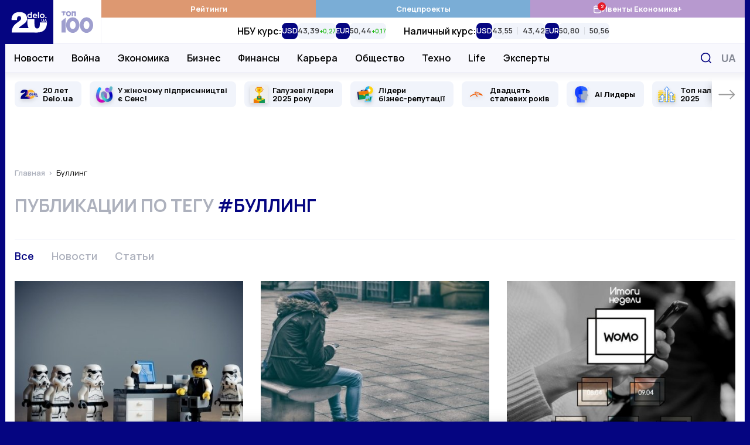

--- FILE ---
content_type: text/html; charset=UTF-8
request_url: https://delo.ua/ru/tags/bulling/
body_size: 28818
content:
<!DOCTYPE html>
<html class="no-js" lang="ru">
    <head>
    <meta charset="utf-8">
    <meta
        http-equiv="x-ua-compatible"
        content="ie=edge"
    >
    <meta
        name="viewport"
        content="width=device-width, initial-scale=1, viewport-fit=cover"
    >

    <link
        rel="apple-touch-icon"
        sizes="180x180"
        href="/apple-touch-icon.png"
    >
    <link
        rel="icon"
        type="image/png"
        sizes="32x32"
        href="/favicon-32x32.png"
    >
    <link
        rel="icon"
        type="image/png"
        sizes="16x16"
        href="/favicon-16x16.png"
    >
    <link
        rel="manifest"
        href="/site.webmanifest"
    >
    <link
        rel="mask-icon"
        href="/safari-pinned-tab.svg"
        color="#00007f"
    >
    <meta
        name="msapplication-TileColor"
        content="#00007f"
    >
    <meta
        name="theme-color"
        content="#ffffff"
    >

    <link
        rel="preconnect"
        href="https://fonts.googleapis.com"
    >
    <link
        rel="preconnect"
        href="https://fonts.gstatic.com"
        crossorigin
    >
    <link
        rel="dns-prefetch"
        href="https://fonts.gstatic.com"
    >
    <link
        rel="preconnect"
        href="https://www.clarity.ms"
        crossorigin
    >
    <link
        rel="dns-prefetch"
        href="https://www.googletagmanager.com"
    >
    <link
        rel="preconnect"
        href="https://www.google-analytics.com"
    >
    <link
        rel="dns-prefetch"
        href="https://www.google-analytics.com"
    >
    <link
        rel="dns-prefetch"
        href="https://connect.facebook.net"
    >

    <meta
        name="yandex-verification"
        content="cac9ee7787c6934c"
    />

    <link
        href="https://fonts.googleapis.com/css2?family=Manrope:wght@400;500;600;700&display=swap"
        rel="preload"
        as="style"
        onload="this.onload=null;this.rel='stylesheet'"
        crossorigin="anonymous"
    >

    <title>буллинг новости - события и происшествия по теме буллинг онлайн</title>
<meta name="description" content="Самые свежие и актуальные новости онлайн по теме буллинг на деловом портале DELO.ua. Узнайте все последние новости по теме буллинг и самую свежую информацию.">
<meta name="fb:app_id" property="fb:app_id" content="267691053313014">
<meta name="fb:admins" property="fb:admins" content="100001780012294">
<link rel="canonical" href="https://delo.ua/ru/tags/bulling/">
<link rel="alternate" href="https://delo.ua/ru/tags/bulling/" hreflang="ru">
<link rel="alternate" href="https://delo.ua/tags/bulling/" hreflang="uk">
<meta property="og:title" content="буллинг новости - события и происшествия по теме буллинг онлайн">
<meta property="og:description" content="Самые свежие и актуальные новости онлайн по теме буллинг на деловом портале DELO.ua. Узнайте все последние новости по теме буллинг и самую свежую информацию.">
<meta property="og:url" content="https://delo.ua/ru/tags/bulling/">
<meta property="og:type" content="website">
<meta property="og:image" content="https://delo.ua/static/build/img/og-ru.ce7d015516.jpg">
<meta property="og:image:width" content="1200">
<meta property="og:image:height" content="630">
<meta property="og:image:type" content="image/jpg">
<meta name="twitter:title" content="буллинг новости - события и происшествия по теме буллинг онлайн">
<meta name="twitter:description" content="Самые свежие и актуальные новости онлайн по теме буллинг на деловом портале DELO.ua. Узнайте все последние новости по теме буллинг и самую свежую информацию.">
<meta name="twitter:card" content="summary_large_image">
<meta name="twitter:site" content="@delo_ua">
<meta name="twitter:creator" content="@delo_ua">
<meta name="twitter:image" content="https://delo.ua/static/build/img/og-ru.ce7d015516.jpg">


    <link
        rel="preload"
        href="https://delo.ua/static/build/img/svg/logo-20.3eaad5a417.svg"
        as="image"
    >
    <link
        rel="preload"
        href="https://delo.ua/static/build/img/svg/category/top.72462b713e.svg"
        as="image"
    >

                        <link rel="preload"
                        as="image"
                        href="https://delo.ua/static/content/thumbs/345x259/6/32/ho2myn---c4x3x50px50p--626ecbca60d3361c13a625ed4097b326.jpg"
                        imagesrcset="https://delo.ua/static/content/thumbs/345x259/6/32/ho2myn---c4x3x50px50p--626ecbca60d3361c13a625ed4097b326.jpg 1x, https://delo.ua/static/content/thumbs/690x518/6/32/vv3psg---c4x3x50px50p--626ecbca60d3361c13a625ed4097b326.jpg 2x"
                        media="(max-width: 375px)"
                    >
                    <link rel="preload"
                        as="image"
                        href="https://delo.ua/static/content/thumbs/400x300/6/32/zofomz---c4x3x50px50p--626ecbca60d3361c13a625ed4097b326.jpg"
                        imagesrcset="https://delo.ua/static/content/thumbs/400x300/6/32/zofomz---c4x3x50px50p--626ecbca60d3361c13a625ed4097b326.jpg 1x, https://delo.ua/static/content/thumbs/800x600/6/32/44vaci---c4x3x50px50p--626ecbca60d3361c13a625ed4097b326.jpg 2x"
                        media="(min-width: 376px) and (max-width: 430px) "
                    >
                
            
        <script type="text/javascript">
            (function(c,l,a,r,i,t,y){
                c[a]=c[a]||function(){(c[a].q=c[a].q||[]).push(arguments)};
                t=l.createElement(r);t.async=1;t.src="https://www.clarity.ms/tag/"+i;
                y=l.getElementsByTagName(r)[0];y.parentNode.insertBefore(t,y);
            })(window, document, "clarity", "script", "rbf9m2gonz");
        </script>
        

        <!-- Mgid Sensor -->
        <script type="text/javascript">
            (function() {
                var d = document, w = window;
                w.MgSensorData = w.MgSensorData || [];
                w.MgSensorData.push({
                    cid:955491,
                    project: "a.mgid.com"
                });
                var l = "a.mgid.com";
                var n = d.getElementsByTagName("script")[0];
                var s = d.createElement("script");
                s.type = "text/javascript";
                s.async = true;
                var dt = !Date.now?new Date().valueOf():Date.now();
                s.src = "https://" + l + "/mgsensor.js?d=" + dt;
                n.parentNode.insertBefore(s, n);
            })();
        </script>
        <!-- /Mgid Sensor -->

        <script
            async
            src="https://fundingchoicesmessages.google.com/i/pub-6513836803503199?ers=1"
        ></script>

        <script>
            (function () {
                function signalGooglefcPresent() {
                    if (!window.frames['googlefcPresent']) {
                        if (document.body) {
                            const iframe = document.createElement('iframe');
                            iframe.style = 'width: 0; height: 0; border: none; z-index: -1000; left: -1000px; top: -1000px;';
                            iframe.style.display = 'none';
                            iframe.name = 'googlefcPresent';

                            document.body.appendChild(iframe);
                        } else {
                            setTimeout(signalGooglefcPresent, 0);
                        }
                    }
                }

                signalGooglefcPresent();
            })();
        </script>
    
    <script type="text/javascript">
        window.carouselInstanses = [];
        window.onStylesLoad = () => {
            setTimeout(() => {
                if (window.carouselInstanses && window.carouselInstanses.length != 0) {
                    Array.from(window.carouselInstanses, carousel => {
                        if (carousel) {
                            carousel.update();
                        }
                    })
                }
            }, 350);
        }
    </script>

    
    
            <style>h1{margin-top:0;margin-bottom:0;font-weight:600;line-height:1.25}ol,ul{margin-top:0;margin-bottom:1rem}ol,ul{margin-bottom:0}.c-footer__logo{display:none}html{font-size:10px}body{margin:0;font-family:Manrope,sans-serif;font-size:1.6rem;font-weight:400;line-height:1.4;color:#000;background-color:#fff;-webkit-font-smoothing:antialiased;-moz-osx-font-smoothing:grayscale;-webkit-text-size-adjust:100%}.c-card-cover__preview:before{padding-bottom:100%}@media (min-width:680px){.c-card-cover__preview:before{padding-bottom:62%}}@supports  not (font-size:clamp(1rem,1vw,2rem)){.o-heading{font-size:3rem}}*,:after,:before{box-sizing:border-box}body{margin:0;font-family:Manrope,sans-serif;font-size:1.6rem;font-weight:400;line-height:1.4;color:#000;background-color:#fff;-webkit-text-size-adjust:100%}h1,h3{margin-top:0;margin-bottom:0;font-weight:600;line-height:1.25}h1{font-size:4.8rem}h3{font-size:3rem}p{margin-top:0;margin-bottom:2.5rem}ol,ul{padding-left:2rem}dl,ol,ul{margin-top:0;margin-bottom:1rem}ul ul{margin-bottom:0}dt{font-weight:700}dd{margin-bottom:.5rem;margin-left:0}a{color:#050581;text-decoration:none}img{vertical-align:middle}button{border-radius:0}button,input{margin:0;font-family:inherit;font-size:inherit;line-height:inherit}button{text-transform:none}[type=button],button{-webkit-appearance:button}::-moz-focus-inner{padding:0;border-style:none}::-webkit-datetime-edit-day-field,::-webkit-datetime-edit-fields-wrapper,::-webkit-datetime-edit-hour-field,::-webkit-datetime-edit-minute,::-webkit-datetime-edit-month-field,::-webkit-datetime-edit-text,::-webkit-datetime-edit-year-field{padding:0}::-webkit-inner-spin-button{height:auto}::-webkit-search-decoration{-webkit-appearance:none}::-webkit-color-swatch-wrapper{padding:0}::-webkit-file-upload-button{font:inherit}::file-selector-button{font:inherit}::-webkit-file-upload-button{font:inherit;-webkit-appearance:button}:root{--swiper-theme-color:#050581}.swiper-container{margin-left:auto;margin-right:auto;position:relative;overflow:hidden;list-style:none;padding:0;z-index:1}.swiper-wrapper{position:relative;width:100%;height:100%;z-index:1;display:flex;box-sizing:content-box}.swiper-wrapper{transform:translateZ(0)}.swiper-slide{flex-shrink:0;width:100%;height:100%;position:relative}.c-all{align-items:center;justify-content:center;border:none;background:0 0;color:#050581;font-weight:700;font-size:1.6rem;line-height:1.25;text-transform:uppercase}.c-all:after,.c-all:before{flex-shrink:0;width:11px;height:17px;will-change:transform}.c-all:before{margin-right:10px}.c-all:after{margin-left:10px}.i-after:after,.i-before:before{content:"";display:inline-block;background-repeat:no-repeat;background-position:50%;background-size:contain;vertical-align:middle}html{font-size:10px;scroll-behavior:smooth}body{padding-top:60px;padding-right:var(--scroll,0);-webkit-font-smoothing:antialiased;-moz-osx-font-smoothing:grayscale}main{flex-grow:1}img{max-width:100%;height:auto}img:not([src]):not([srcset]){visibility:hidden}.o-block{margin-bottom:50px}.o-heading{display:flex;align-items:center;margin-bottom:20px;line-height:1.25}@supports (font-size:clamp(1rem,1vw,2rem)){.o-heading{font-size:clamp(3rem,2.51163rem + 1.16279vw,4rem);min-height:0}}@supports  not (font-size:clamp(1rem,1vw,2rem)){.o-heading{font-size:3rem}@media (min-width:420px){.o-heading{font-size:calc(1.163vw + 2.51163rem)}}@media (min-width:1280px){.o-heading{font-size:4rem}}}.o-heading__title{font-size:inherit;line-height:inherit;font-weight:600;overflow-wrap:anywhere}.o-heading--uppercase{font-size:3rem;text-transform:uppercase}.o-heading--uppercase .o-heading__title{font-weight:700}.collapse:not(.show){display:none}.c-branding{display:none}@media (min-width:1340px){.c-branding{display:block;position:fixed;top:0;left:0;width:100%;height:100%;background-color:#050581}}ul{padding-left:0;list-style:none}dd,dl,ol,ul{margin-bottom:0}.c-btn{display:inline-flex;align-items:center;justify-content:center;height:45px;padding:10px 25px;line-height:1;vertical-align:middle;background-color:#050581;border:1px solid #050581;font-weight:700;font-size:1.6rem;color:#fff;text-decoration:none;text-transform:uppercase}.c-banner{display:flex;align-items:center;justify-content:space-between;position:fixed;top:0;left:0;right:0;max-width:1260px;padding-right:var(--scroll,0);background-color:#fff;z-index:10}.c-banner__left{position:relative;height:60px;width:132px;z-index:1}.c-banner__left-inner{position:absolute;bottom:0;left:0;width:100%;height:100%;display:grid;grid-template-columns:repeat(2,1fr)}.c-banner__logo{overflow:hidden}.c-banner__logo img{display:block;width:100%}.c-banner__100{display:flex;align-items:center;justify-content:center;opacity:.4}.c-banner__actions{display:flex;align-items:center;padding-right:max(15px,env(safe-area-inset-right))}.c-banner__language{display:none;padding:3px;text-transform:uppercase;font-weight:700;color:#050581;font-size:2.2rem}.c-banner__event{position:relative}.c-banner__event-link{display:flex;width:30px;height:30px}.c-banner__event-link:before{width:30px;height:30px}.c-banner__event-badge{--h:18px;position:absolute;top:-4px;right:calc(var(--h)/ 2*-1 - 2px);display:flex;align-items:center;justify-content:center;min-width:var(--h);height:var(--h);padding-inline:4px;background-color:#e61a27;color:#fff;border-radius:50%;font-weight:700;font-size:13px;line-height:var(--h);text-align:center}.c-banner__search{display:flex;margin-left:15px;padding:3px;background:0 0;border:none}.c-banner__search:before{width:28px;height:28px}.c-banner__burger{position:relative;margin-right:-3px;margin-left:15px;padding:0 3px;background:0 0;border:none;z-index:10}.c-banner__burger span,.c-banner__burger:after,.c-banner__burger:before{display:block;width:31px;height:3px;margin:6px 0;background-color:#050581}.c-banner__burger:after,.c-banner__burger:before{content:""}@media (max-width:1019.98px){.c-banner:before{content:"";display:block;position:absolute;left:0;right:0;bottom:0;height:1px;background-color:#efeff9}}@media (min-width:1020px){body{padding-top:0}.c-banner{position:sticky;top:-75px;height:auto;flex-wrap:wrap;margin-left:min(-15px,calc(env(safe-area-inset-left)*-1));margin-right:min(-15px,calc(env(safe-area-inset-right)*-1));border-bottom:none}.c-banner:before{content:"";display:block;position:absolute;top:75px;left:110px;height:48px;width:1px;background-color:#efeff9;z-index:1;opacity:0}.c-banner:after{content:"";display:block;width:100%;height:49px;flex-shrink:0}.c-banner__left{height:75px;width:164px}.c-banner__left-inner{transform-origin:left bottom}.c-banner__100 img{width:54px}.c-banner__actions{justify-content:flex-end;position:absolute;top:75px;right:0;height:48px}.c-banner__burger,.c-banner__event{display:none}.c-banner__language{display:block;padding:5px;margin:0 -5px 0 5px;order:1;font-size:1.8rem;color:#848894}.c-banner__search{padding:7px;margin-left:0}.c-banner__search:before{width:18px;height:18px}}@media (min-width:1340px){.c-banner{margin-left:min(-30px,calc(env(safe-area-inset-left)*-1));margin-right:min(-30px,calc(env(safe-area-inset-right)*-1))}.c-banner__actions{padding-right:max(30px,env(safe-area-inset-right))}}@media (max-width:1019.98px){.c-menu{position:fixed;top:60px;left:0;bottom:0;width:100%;background-color:#fff;z-index:10;transform:translateX(-100%)}.c-menu__inner{width:100%;height:100%;padding:0 30px;position:absolute;top:0;left:0;overflow-y:auto}.c-menu__inner:after,.c-menu__inner:before{content:"";display:block;height:30px}.c-menu__group{margin-bottom:30px}.c-menu__group-title{display:block;margin-bottom:7px;color:#050581;font-weight:700;font-size:1.2rem;text-transform:uppercase}.c-menu__group--currency{display:none;visibility:hidden}.c-menu__list-item{display:flex;align-items:center}.c-menu__list-link{flex-grow:1;display:block;padding:10px 0;font-size:2rem;color:#000;font-weight:500;line-height:1}.c-menu__list-link--bold{font-weight:700}.c-menu__list-badge{display:none}.c-menu__list-expand{display:flex;padding:10px 15px;margin-right:-15px;background:0 0;border:none;opacity:.5;filter:brightness(0)}.c-menu__list-expand:before{width:9px;height:15px}.c-menu__nested{position:fixed;top:0;left:0;right:0;bottom:0;padding:0 40px;background-color:#fff;overflow-y:auto;transform:translateX(-100%);z-index:1}.c-menu__nested:after,.c-menu__nested:before{content:"";display:block;height:30px}.c-menu__nested-close{display:inline-block;position:relative;padding:8px 0 8px 22px;margin-left:-22px;margin-bottom:10px;color:#000;font-size:2.4rem;font-weight:700;line-height:1}.c-menu__nested-close:before{position:absolute;top:50%;left:0;margin-top:-7px;width:9px;height:15px;transform:rotate(180deg);filter:brightness(0)}.c-menu__nested-link{display:block;padding:10px 0;font-size:2rem;color:#000;font-weight:500;line-height:1}.c-menu-backdrop{display:none}}@media (min-width:1020px){.c-menu{align-self:normal;margin-left:-1px;border-left:1px solid #efeff9}.c-menu,.c-menu__inner{flex-grow:1;display:flex}.c-menu__inner{flex-direction:column}.c-menu__group-title{display:none}.c-menu__group-currency-wrapper{position:absolute;inset:0;width:100%;height:100%;overflow:hidden}.c-menu__group--color .c-menu__list-item{display:flex;flex:1 0 25%}.c-menu__group--color .c-menu__list-link{display:flex;align-items:center;justify-content:center;gap:10px;padding:6px 10px;flex-grow:1;background-color:rgba(var(--bg,5,5,129),1);color:#fff;font-size:1.3rem;font-weight:700;text-align:center}.c-menu__group--color .c-menu__list-badge{position:relative;display:flex}.c-menu__group--color .c-menu__list-badge:before{width:15px;height:15px;filter:brightness(0) invert(1)}.c-menu__group--color .c-menu__list-badge-counter{--h:14px;position:absolute;top:-4px;right:calc(var(--h)/2*-1);display:flex;align-items:center;justify-content:center;min-width:var(--h);height:var(--h);padding-inline:4px;background-color:#e61a27;color:#fff;border-radius:50%;font-weight:700;font-size:9px;line-height:var(--h);text-align:center}.c-menu__group--currency{display:flex;visibility:visible;position:relative;flex-grow:1}.c-menu__group--nested{display:flex;position:absolute;top:74px;left:0;right:0;padding-left:max(15px,env(safe-area-inset-left));padding-right:120px;background-color:#f8f8fd;border-top:1px solid #efeff9;border-bottom:1px solid #efeff9}.c-menu__group--nested:before{content:"";display:block;width:0;flex-shrink:0}.c-menu__group--nested:after{content:"";display:block;position:absolute;left:0;right:0;top:49px;height:38px;background-color:#fff;opacity:0;visibility:hidden}.c-menu__group--nested .c-menu__list-item{padding:0 15px}.c-menu__group--nested .c-menu__list-item:first-child{margin-left:-15px}.c-menu__group--nested .c-menu__list-link{position:relative;display:flex;height:48px;align-items:center;font-size:1.6rem;font-weight:600;line-height:1.25;color:#000}.c-menu__group--geo{display:none}.c-menu__list{display:flex}.c-menu__list-item{flex-shrink:0}.c-menu__list-expand{display:none}.c-menu__nested{display:flex;align-items:center;padding-left:max(15px,env(safe-area-inset-left));padding-right:max(15px,env(safe-area-inset-right));position:absolute;left:0;right:0;top:49px;height:38px;background-color:#fff;opacity:0;visibility:hidden;line-height:1.1;z-index:1}.c-menu__nested:before{content:"";display:block;position:absolute;top:-2px;left:0;right:0;height:2px}.c-banner:not(.c-banner--extend) .c-menu__nested:after{content:"";display:block;position:absolute;top:0;left:0;right:0;bottom:0;box-shadow:0 1px 18px rgba(5,5,129,.15);clip-path:inset(0 0 -20px 0)}.c-menu__nested-list{display:flex;align-items:center}.c-menu__nested-list:before{content:"";display:block;width:1px;height:12px;margin:2px 15px 0;background-color:#000}.c-menu__nested-item:not(:last-child){margin-right:12px}.c-menu__nested-link{display:block;color:rgba(0,0,0,.75);font-size:1.3rem;font-weight:600;line-height:1.25}.c-menu__nested-close{font-size:1.6rem;font-weight:600;color:#000}.c-menu__social{display:none}}@media (min-width:1200px){body{background-color:#050581}.c-menu__nested-list:before{margin-left:20px;margin-right:20px}.c-menu__nested-item:not(:last-child){margin-right:15px}}@media (min-width:1340px){.c-menu__group--nested{padding-left:max(30px,env(safe-area-inset-left))}.c-menu__nested{padding-left:max(30px,env(safe-area-inset-left));padding-right:max(30px,env(safe-area-inset-right))}}.c-search{display:flex;align-items:center;position:absolute;top:100%;width:100%;right:0;height:50px;padding-left:max(15px,env(safe-area-inset-left));background:#fff;border:2px solid #050581;opacity:0;visibility:hidden;z-index:9}.c-search:before{position:absolute;top:50%;left:max(15px,env(safe-area-inset-left));transform:translateY(-50%);width:18px;height:18px}.c-search__input{padding-left:30px;flex-grow:1;font-size:1.6rem;border:none}.c-search__input::-moz-placeholder{color:#c8c8d0}.c-search__input:-ms-input-placeholder{color:#c8c8d0}.c-search__close{display:flex;margin-left:15px;margin-right:-2px;width:48px;height:48px;align-items:center;justify-content:center;flex-shrink:0;border:none;background-color:#050581}.c-search__close:before{width:15px;height:15px}.l-container{position:relative;z-index:1;display:flex;flex-direction:column;width:100%;max-width:1260px;padding-left:max(15px,env(safe-area-inset-left));padding-right:max(15px,env(safe-area-inset-right));min-height:100vh;margin:0 auto;padding-top:var(--header);background-color:#fff}@media (min-width:1280px) and (max-width:1339.98px){.l-container .c-banner{max-width:1262px;margin-right:-16px;margin-left:-16px}.l-container:after,.l-container:before{position:absolute;top:0;bottom:0;display:block;width:1px;content:"";background-color:#f1f4fb}.l-container:before{left:-1px}.l-container:after{right:-1px}}@media (min-width:1340px){.l-container{padding-left:max(30px,env(safe-area-inset-left));padding-right:max(30px,env(safe-area-inset-right))}}.l-grid__item{margin-bottom:30px}@media (min-width:680px){.l-grid{grid-auto-flow:row dense;display:grid;grid-template-columns:repeat(6,1fr);gap:30px}.l-grid__item{grid-column-end:span 3;margin-bottom:0}}@media (min-width:1020px){.c-search{top:75px}.l-container{padding-top:0}.l-grid__item{grid-column-end:span 2}}.o-card,.o-card__preview{position:relative}.o-card__preview{display:block;overflow:hidden}.o-card__preview:before{content:"";display:block}.o-card__preview img{position:absolute;top:0;left:0;width:100%;height:100%;-o-object-fit:cover;object-fit:cover}.o-card__preview:before{padding-bottom:75%}.o-card__title{font-weight:600;line-height:1.25}.o-card__link{display:inline;color:#000}.o-card__link:before{content:"";display:block;position:absolute;top:0;left:0;right:0;bottom:0;z-index:1}.o-card__info{display:flex;align-items:center;flex-wrap:wrap;row-gap:4px;margin-bottom:7px;line-height:1.1}.o-card__info-item{flex-shrink:0}.o-card__category{position:relative;z-index:2;font-weight:600;font-size:1.6rem}.o-card__icon{display:inline-flex;margin-right:.2em;margin-top:-.2em;vertical-align:middle;filter:brightness(0);will-change:filter}.o-card__icon--video:before{width:1.2em;height:1em;max-width:28px;max-height:25px}.o-card__badge{margin-right:.2em;margin-top:-.3em}.c-card__preview{margin-bottom:17px}.c-card__title{font-size:1.9rem}.c-card--md .c-card__title{font-size:1.9rem}@media (min-width:1200px){.c-card--md .c-card__title{font-size:2.2rem}}.c-social{display:flex;align-items:center;flex-wrap:wrap;margin-left:-12px;margin-right:-12px}.c-social--black .c-social__link{filter:brightness(0);opacity:1}.c-social__item{padding:0 6px}.c-social__link{display:flex;padding:6px;opacity:.4}.c-social__link--fb:before{width:10px;height:18px}.c-social__link--tg:before{width:22px;height:17px}.c-social__link--yt:before{width:23px;height:17px}.c-social__link--tw:before{width:19px;height:17px}.c-social__link--in:before{width:19px;height:19px}.c-badge{display:inline-block;padding:3px 6px;color:#fff;text-transform:uppercase;font-size:1.2rem;line-height:1;font-weight:700;background-color:#050581;border-radius:4px;vertical-align:middle}.c-badge--orange{background-color:#e1a142}.c-all{display:inline-flex;padding:5px 10px}.c-all[aria-expanded] span:nth-child(2){display:none}.c-breadcrumbs{margin-top:-5px;margin-bottom:30px}.c-breadcrumbs__list{display:flex;flex-wrap:wrap;padding-left:0;margin-bottom:-5px;list-style-type:none;font-size:1.3rem;line-height:1.1}.c-breadcrumbs__list-item{margin-bottom:5px}.c-breadcrumbs__list-item:after{content:">";margin-left:2px;margin-right:6px;color:#adb1bd}.c-breadcrumbs__list-item:first-child{font-weight:600}.c-breadcrumbs__list-item:last-child{max-width:100%;overflow:hidden;text-overflow:ellipsis;white-space:nowrap}.c-breadcrumbs__list-item:last-child:after{display:none}.c-breadcrumbs__list-link{color:#adb1bd}.c-tabs{display:flex;flex-wrap:wrap;margin-bottom:27px}.c-tabs__item{flex-shrink:0;margin-right:30px;margin-bottom:3px}.c-tabs__link{padding:0;font-size:1.8rem;color:#adb1bd;font-weight:600;background:0 0;border:none}.c-tabs__link.is-active{color:#050581}.c-tabs--border{padding-top:15px;border-top:1px solid #f1f4fb}.c-tag{margin-bottom:40px}.c-tag__title{text-transform:uppercase;color:#adb1bd}.c-tag__title span{color:#050581}.c-tag__grid{display:grid;gap:20px 30px}.c-tag__preview{width:100%;align-self:flex-start}.c-tag__content{position:relative;padding-bottom:42px}.c-tag__collapse{--min-height:8em}.c-tag__collapse:not(.show){display:block;overflow:hidden;height:var(--min-height,100px)}.c-tag__collapse>:last-child{margin-bottom:0!important}.c-tag__more{position:absolute;left:0;bottom:0;padding:20px 0 0}@media (min-width:768px){.c-blur:not(.c-blur--wide) .c-blur__inner-main .c-card-blur__title{grid-area:title;padding-top:70px;padding-right:30px}.c-blur:not(.c-blur--wide) .c-blur__inner-main .c-card-blur__preview{grid-area:image;width:100%}.c-blur:not(.c-blur--wide) .c-blur__inner-main .c-card-blur__description{grid-area:text}.c-tag .c-tag__grid{grid-template-columns:380px 1fr}.c-tag .c-tag__collapse{--min-height:calc(285px - 3.2em)}}.s-content{font-size:1.8rem;line-height:1.6}.s-content [id]{scroll-margin-top:60px}.s-content a:not(.u-post-link){font-weight:700}.s-content>:first-child:not(.u-post-h){margin-top:0}@media (max-width:767.98px){.s-content--sm{font-size:1.6rem}}.c-special-slider{margin-left:min(-15px,calc(env(safe-area-inset-left)*-1));margin-right:min(-15px,calc(env(safe-area-inset-right)*-1));margin-bottom:5px;padding-left:calc(max(15px,env(safe-area-inset-left)) - 7px);padding-right:calc(max(15px,env(safe-area-inset-right)) - 7px)}.c-special-slider:not(.swiper-container-initialized) .swiper-button--prev{transform:rotate(180deg) translateX(calc(100% + 20px))}.c-special-slider:not(.swiper-container-initialized) .swiper-button--next{transform:translateX(calc(100% + 20px))}.c-special-slider__item{display:flex;align-items:center;position:relative;min-height:44px;height:100%;background-color:#f1f4fb;border-radius:8px;padding-block:6px}.c-special-slider__icon{position:absolute;top:50%;width:30px;height:30px;left:10px;transform:translateY(-50%)}.c-special-slider__icon img{display:block;width:100%;height:100%;-o-object-fit:scale-down;object-fit:scale-down;filter:drop-shadow(0 3px 3px rgba(0,0,0,.15))}.c-special-slider__link{padding-left:15px;padding-right:15px;color:#000;font-size:1.3rem;line-height:1.1;font-weight:700}.c-special-slider__link p{margin:0}.c-special-slider__icon~.c-special-slider__link{padding-left:48px}.c-special-slider__link:before{content:"";display:block;position:absolute;top:0;left:0;right:0;bottom:0;z-index:1}.c-special-slider__control{position:absolute;top:0;bottom:0;left:0;right:0;overflow:hidden}.c-special-slider .swiper-slide{width:auto;padding:15px 7px;height:auto}.c-special-slider .swiper-button{display:flex;align-items:center;position:absolute;top:15px;bottom:15px;padding-left:10px;background-color:#fff;z-index:1;box-shadow:-8px 0 15px -8px rgba(0,0,0,.3)}.c-special-slider .swiper-button span{position:absolute;top:-15px;bottom:-15px;left:0;right:0}.c-special-slider .swiper-button span:after,.c-special-slider .swiper-button span:before{content:"";display:block;position:absolute;left:0;right:0;height:15px;background-color:#fff}.c-special-slider .swiper-button span:before{top:0}.c-special-slider .swiper-button span:after{bottom:0}.c-special-slider .swiper-button:before{width:30px;height:17px;filter:brightness(0);opacity:.4}.c-special-slider .swiper-button--prev{left:0;padding-right:max(15px,env(safe-area-inset-left));transform:rotate(180deg)}.c-special-slider .swiper-button--next{right:0;padding-right:max(15px,env(safe-area-inset-right))}@media (min-width:1340px){.c-special-slider{margin-left:min(-30px,calc(env(safe-area-inset-left)*-1));margin-right:min(-30px,calc(env(safe-area-inset-right)*-1));padding-left:calc(max(30px,env(safe-area-inset-left)) - 7px);padding-right:calc(max(30px,env(safe-area-inset-right)) - 7px)}.c-special-slider .swiper-button--prev{padding-right:max(30px,env(safe-area-inset-left))}.c-special-slider .swiper-button--next{padding-right:max(30px,env(safe-area-inset-right))}}.c-currency-slider{-webkit-mask-image:linear-gradient(90deg,transparent,#000 20px calc(100% - 20px),transparent);mask-image:linear-gradient(90deg,transparent,#000 20px calc(100% - 20px),transparent)}.c-currency-slider__slide{width:auto;height:auto}.c-currency-slider__item{display:flex;flex-direction:column;row-gap:2px;height:100%}.c-currency-slider__title{margin:0;font-weight:600;font-size:12px;line-height:1.4}.c-currency-slider__list{display:flex;gap:8px;min-height:28px}.c-currency-slider__cell{display:flex}.c-currency-slider__currency{margin:0;background-color:#050581;font-size:13px;line-height:1;color:#fff;font-weight:600}.c-currency-slider__currency,.c-currency-slider__prices-group{display:flex;align-items:center;padding-inline:6px;border-radius:8px}.c-currency-slider__prices-group{background-color:#f1f4fb;padding-block:4px}.c-currency-slider__prices-item{display:flex;align-items:baseline;gap:2px}.c-currency-slider__prices-item.is-up{--color:#1db911}.c-currency-slider__prices-item.is-down{--color:#e93323}.c-currency-slider__prices-item.is-down:after{transform:rotate(180deg)}.c-currency-slider__prices-item+.c-currency-slider__prices-item{margin-left:8px;border-left:1px solid #d9dce2;padding-left:8px}.c-currency-slider__average{margin:0;line-height:1;font-size:13px;font-weight:600;color:rgba(0,0,0,.75)}.c-currency-slider__diff{order:1;margin:0;line-height:1;font-size:10px;font-weight:600;color:var(--color)}@media (max-width:1019.98px){.c-currency-slider{margin-left:min(-15px,calc(env(safe-area-inset-left)*-1));margin-right:min(-15px,calc(env(safe-area-inset-right)*-1));padding-left:calc(max(15px,env(safe-area-inset-left)));padding-right:calc(max(15px,env(safe-area-inset-right)));border-bottom:1px solid #f1f4fb}.c-currency-slider__slide{padding:10px 0}.c-currency-slider__slide:not(:last-child){padding-right:20px}}@media (min-width:1020px){.c-special-slider:before{content:"";display:block;position:absolute;top:0;left:0;right:0;height:15px;background-image:linear-gradient(180deg,rgba(200,200,216,.25),rgba(200,200,216,0))}.c-special-slider .swiper-button--prev span:after{background-image:linear-gradient(180deg,rgba(200,200,216,0),rgba(200,200,216,.25))}.c-special-slider .swiper-button--next span:before{background-image:linear-gradient(180deg,rgba(200,200,216,.25),rgba(200,200,216,0))}.c-currency-slider{height:100%;padding-inline:20px}.c-currency-slider:not(.swiper-container-initialized) .swiper-wrapper{justify-content:center}.c-currency-slider__slide:not(:last-child){padding-right:30px}.c-currency-slider__item{flex-direction:row;align-items:center;-moz-column-gap:8px;column-gap:8px}.c-currency-slider__title{font-size:16px}}.c-cookies-modal{font-weight:500;position:fixed;z-index:1000;top:100%;right:50%;bottom:0;display:flex;align-items:center;flex-direction:column;width:514px;max-width:calc(100% - 30px);height:-moz-fit-content;height:fit-content;padding:10px;transform:translateX(50%);border-radius:8px;background-color:#fff;box-shadow:0 0 22.6215px rgba(0,0,0,.15)}.c-cookies-modal.is-shown{transform:translate(50%,calc(-100% - 16px))}.c-cookies-modal__accept{font-size:14px;font-weight:500;line-height:14px;border-radius:8px}.c-cookies-modal__title{font-size:20px;font-weight:700;line-height:30px;margin:6px 0}.c-cookies-modal__desc{margin-bottom:2px;text-align:center}.c-cookies-modal__link{margin-bottom:16px}.c-cookies-modal__exit{position:absolute;z-index:10;top:4px;right:9px;max-height:24px;padding:0 5px 33px;border:none;background:0 0}.c-cookies-modal__exit span,.c-cookies-modal__exit:after,.c-cookies-modal__exit:before{display:block;width:15px;height:2px;margin:7px 0;content:"";background-color:#000}.c-cookies-modal__exit span{opacity:0}.c-cookies-modal__exit:before{transform:translateY(9px) rotate(-45deg)}.c-cookies-modal__exit:after{transform:translateY(-9px) rotate(45deg)}.sr-only{position:absolute;width:1px;height:1px;padding:0;margin:-1px;clip:rect(0,0,0,0);border:0}.sr-only{overflow:hidden;white-space:nowrap}.hidden{display:none!important}@media (min-width:1020px){.d-lg-none{display:none!important}}</style>
                    <link
                href="https://delo.ua/static/build/pub/css/tag.05c926a537.css"
                rel="preload"
                as="style"
                onload="this.rel='stylesheet';window.onStylesLoad();this.onload=null;"
            >
            <noscript>
                <link
                    rel="stylesheet"
                    href="https://delo.ua/static/build/pub/css/tag.05c926a537.css"
                >
            </noscript>
                
    
    <script>!function (n) {
            'use strict';
            n.loadCSS || (n.loadCSS = function () {
            });
            var o = loadCSS.relpreload = {};
            if (o.support = function () {
                var e;
                try {
                    e = n.document.createElement('link').relList.supports('preload')
                } catch (t) {
                    e = !1
                }
                return function () {
                    return e
                }
            }(), o.bindMediaToggle = function (t) {
                var e = t.media || 'all';

                function a() {
                    t.addEventListener ? t.removeEventListener('load', a) : t.attachEvent && t.detachEvent('onload', a), t.setAttribute('onload', null), t.media = e
                }

                t.addEventListener ? t.addEventListener('load', a) : t.attachEvent && t.attachEvent('onload', a), setTimeout(function () {
                    t.rel = 'stylesheet', t.media = 'only x'
                }), setTimeout(a, 3e3)
            }, o.poly = function () {
                if (!o.support()) for (var t = n.document.getElementsByTagName('link'), e = 0; e < t.length; e++) {
                    var a = t[ e ];
                    'preload' !== a.rel || 'style' !== a.getAttribute('as') || a.getAttribute('data-loadcss') || (a.setAttribute('data-loadcss', !0), o.bindMediaToggle(a))
                }
            }, !o.support()) {
                o.poly();
                var t = n.setInterval(o.poly, 500);
                n.addEventListener ? n.addEventListener('load', function () {
                    o.poly(), n.clearInterval(t)
                }) : n.attachEvent && n.attachEvent('onload', function () {
                    o.poly(), n.clearInterval(t)
                })
            }
            'undefined' != typeof exports ? exports.loadCSS = loadCSS : n.loadCSS = loadCSS
        }('undefined' != typeof global ? global : this);</script>

    
    <link
        rel="preload"
        href="https://delo.ua/static/build/img/svg/search.3bfe65abc0.svg"
        as="image"
    >

    <script>
!function (e, n, t) { function r(e, n) { return typeof e === n } function o() { var e, n, t, o, s, i, l; for (var a in S) if (S.hasOwnProperty(a)) { if (e = [], n = S[a], n.name && (e.push(n.name.toLowerCase()), n.options && n.options.aliases && n.options.aliases.length)) for (t = 0; t < n.options.aliases.length; t++)e.push(n.options.aliases[t].toLowerCase()); for (o = r(n.fn, "function") ? n.fn() : n.fn, s = 0; s < e.length; s++)i = e[s], l = i.split("."), 1 === l.length ? Modernizr[l[0]] = o : (!Modernizr[l[0]] || Modernizr[l[0]] instanceof Boolean || (Modernizr[l[0]] = new Boolean(Modernizr[l[0]])), Modernizr[l[0]][l[1]] = o), C.push((o ? "" : "no-") + l.join("-")) } } function s(e) { var n = x.className, t = Modernizr._config.classPrefix || ""; if (b && (n = n.baseVal), Modernizr._config.enableJSClass) { var r = new RegExp("(^|\\s)" + t + "no-js(\\s|$)"); n = n.replace(r, "$1" + t + "js$2") } Modernizr._config.enableClasses && (n += " " + t + e.join(" " + t), b ? x.className.baseVal = n : x.className = n) } function i(e, n) { return !!~("" + e).indexOf(n) } function l() { return "function" != typeof n.createElement ? n.createElement(arguments[0]) : b ? n.createElementNS.call(n, "http://www.w3.org/2000/svg", arguments[0]) : n.createElement.apply(n, arguments) } function a(e) { return e.replace(/([a-z])-([a-z])/g, function (e, n, t) { return n + t.toUpperCase() }).replace(/^-/, "") } function u() { var e = n.body; return e || (e = l(b ? "svg" : "body"), e.fake = !0), e } function f(e, t, r, o) { var s, i, a, f, c = "modernizr", p = l("div"), d = u(); if (parseInt(r, 10)) for (; r--;)a = l("div"), a.id = o ? o[r] : c + (r + 1), p.appendChild(a); return s = l("style"), s.type = "text/css", s.id = "s" + c, (d.fake ? d : p).appendChild(s), d.appendChild(p), s.styleSheet ? s.styleSheet.cssText = e : s.appendChild(n.createTextNode(e)), p.id = c, d.fake && (d.style.background = "", d.style.overflow = "hidden", f = x.style.overflow, x.style.overflow = "hidden", x.appendChild(d)), i = t(p, e), d.fake ? (d.parentNode.removeChild(d), x.style.overflow = f, x.offsetHeight) : p.parentNode.removeChild(p), !!i } function c(e, n) { return function () { return e.apply(n, arguments) } } function p(e, n, t) { var o; for (var s in e) if (e[s] in n) return t === !1 ? e[s] : (o = n[e[s]], r(o, "function") ? c(o, t || n) : o); return !1 } function d(e) { return e.replace(/([A-Z])/g, function (e, n) { return "-" + n.toLowerCase() }).replace(/^ms-/, "-ms-") } function m(n, t, r) { var o; if ("getComputedStyle" in e) { o = getComputedStyle.call(e, n, t); var s = e.console; if (null !== o) r && (o = o.getPropertyValue(r)); else if (s) { var i = s.error ? "error" : "log"; s[i].call(s, "getComputedStyle returning null, its possible modernizr test results are inaccurate") } } else o = !t && n.currentStyle && n.currentStyle[r]; return o } function h(n, r) { var o = n.length; if ("CSS" in e && "supports" in e.CSS) { for (; o--;)if (e.CSS.supports(d(n[o]), r)) return !0; return !1 } if ("CSSSupportsRule" in e) { for (var s = []; o--;)s.push("(" + d(n[o]) + ":" + r + ")"); return s = s.join(" or "), f("@supports (" + s + ") { #modernizr { position: absolute; } }", function (e) { return "absolute" == m(e, null, "position") }) } return t } function v(e, n, o, s) { function u() { c && (delete N.style, delete N.modElem) } if (s = r(s, "undefined") ? !1 : s, !r(o, "undefined")) { var f = h(e, o); if (!r(f, "undefined")) return f } for (var c, p, d, m, v, y = ["modernizr", "tspan", "samp"]; !N.style && y.length;)c = !0, N.modElem = l(y.shift()), N.style = N.modElem.style; for (d = e.length, p = 0; d > p; p++)if (m = e[p], v = N.style[m], i(m, "-") && (m = a(m)), N.style[m] !== t) { if (s || r(o, "undefined")) return u(), "pfx" == n ? m : !0; try { N.style[m] = o } catch (g) { } if (N.style[m] != v) return u(), "pfx" == n ? m : !0 } return u(), !1 } function y(e, n, t, o, s) { var i = e.charAt(0).toUpperCase() + e.slice(1), l = (e + " " + T.join(i + " ") + i).split(" "); return r(n, "string") || r(n, "undefined") ? v(l, n, o, s) : (l = (e + " " + P.join(i + " ") + i).split(" "), p(l, n, t)) } function g(e, n, r) { return y(e, t, t, n, r) } var C = [], S = [], w = { _version: "3.6.0", _config: { classPrefix: "", enableClasses: !0, enableJSClass: !0, usePrefixes: !0 }, _q: [], on: function (e, n) { var t = this; setTimeout(function () { n(t[e]) }, 0) }, addTest: function (e, n, t) { S.push({ name: e, fn: n, options: t }) }, addAsyncTest: function (e) { S.push({ name: null, fn: e }) } }, Modernizr = function () { }; Modernizr.prototype = w, Modernizr = new Modernizr; var _ = w._config.usePrefixes ? " -webkit- -moz- -o- -ms- ".split(" ") : ["", ""]; w._prefixes = _; var x = n.documentElement, b = "svg" === x.nodeName.toLowerCase(), z = "Moz O ms Webkit", P = w._config.usePrefixes ? z.toLowerCase().split(" ") : []; w._domPrefixes = P; var T = w._config.usePrefixes ? z.split(" ") : []; w._cssomPrefixes = T; var E = w.testStyles = f, j = { elem: l("modernizr") }; Modernizr._q.push(function () { delete j.elem }); var N = { style: j.elem.style }; Modernizr._q.unshift(function () { delete N.style }), Modernizr.addTest("touchevents", function () { var t; if ("ontouchstart" in e || e.DocumentTouch && n instanceof DocumentTouch) t = !0; else { var r = ["@media (", _.join("touch-enabled),("), "heartz", ")", "{#modernizr{top:9px;position:absolute}}"].join(""); E(r, function (e) { t = 9 === e.offsetTop }) } return t }); w.testProp = function (e, n, r) { return v([e], t, n, r) }; w.testAllProps = y, w.testAllProps = g, o(), s(C), delete w.addTest, delete w.addAsyncTest; for (var k = 0; k < Modernizr._q.length; k++)Modernizr._q[k](); e.Modernizr = Modernizr }(window, document);
</script>

    
    <script>
        window.App = {"baseUrl":"https:\/\/delo.ua\/ru\/","staticUrl":"https:\/\/delo.ua\/static\/","cdn":"https:\/\/delo.ua\/static\/build\/pub\/js\/","csrfToken":null,"preload":null,"locale":"ru"};

        window.dataLayer = window.dataLayer || [];
    </script>

            <!-- Global site tag (gtag.js) - Google Analytics -->
        <script
            async
            src="https://www.googletagmanager.com/gtag/js?id=UA-5812255-8"
        ></script>
        <script>
            window.dataLayer = window.dataLayer || [];

            function gtag() {
                dataLayer.push(arguments);
            }

            gtag('js', new Date());
            gtag('config', 'UA-5812255-8');
        </script>

        <!-- Google tag 4 (gtag.js) -->
        <script
            async
            src="https://www.googletagmanager.com/gtag/js?id=G-95Q488E9JT"
        ></script>
        <script>
            window.dataLayer = window.dataLayer || [];

            function gtag() {
                dataLayer.push(arguments);
            }

            gtag('js', new Date());

            gtag('config', 'G-95Q488E9JT');
        </script>

        <!-- Facebook Pixel Code -->
        <script> !function (f, b, e, v, n, t, s) {
                if (f.fbq) return;
                n = f.fbq = function () {
                    n.callMethod ?
                        n.callMethod.apply(n, arguments) : n.queue.push(arguments)
                };
                if (!f._fbq) f._fbq = n;
                n.push = n;
                n.loaded = !0;
                n.version = '2.0';
                n.queue = [];
                t = b.createElement(e);
                t.async = !0;
                t.src = v;
                s = b.getElementsByTagName(e)[ 0 ];
                s.parentNode.insertBefore(t, s)
            }(window,
                document, 'script', '//connect.facebook.net/en_US/fbevents.js');
            fbq('init', '1684515781783344');
            fbq('track', 'PageView');
        </script>
        <noscript><img
                height="1"
                width="1"
                style="display:none"
                src="https://www.facebook.com/tr?id=1684515781783344&ev=PageView&noscript=1"
            /></noscript> <!-- End Facebook Pixel Code -->

        <script
            src="https://cdn.gravitec.net/storage/015b8988dab289eed0a3bd3acb8f3780/client.js"
            async
        ></script>

        <!-- Idealmedia Sensor -->
        <script type="text/javascript">
            (function () {
                var d = document, w = window;
                w.MgSensorData = w.MgSensorData || [];
                w.MgSensorData.push({
                    cid: 428051,
                    lng: 'us',
                    project: 'a.mgid.com'
                });
                var l = 'a.mgid.com';
                var n = d.getElementsByTagName('script')[ 0 ];
                var s = d.createElement('script');
                s.type = 'text/javascript';
                s.async = true;
                var dt = !Date.now ? new Date().valueOf() : Date.now();
                s.src = 'https://' + l + '/mgsensor.js?d=' + dt;
                n.parentNode.insertBefore(s, n);
            })();
        </script>
        <!-- /Idealmedia Sensor -->
    
            <script
            type="text/init-on-scroll"
            data-src="https://cdn.admixer.net/scripts3/loader2.js"
            async
            data-inv="//inv-nets.admixer.net/"
            data-r="single"
            data-sender="admixer"
            data-bundle="desktop"
        ></script>

        <script
            type="text/init-on-scroll"
            data-src="https://pagead2.googlesyndication.com/pagead/js/adsbygoogle.js?client=ca-pub-6513836803503199"
            async
            crossorigin="anonymous"
        ></script>

        <style>
    .c-r {
        text-align: center;
        min-width: 300px;
        overflow: hidden;
    }

    .c-r--bg {
        padding: 25px;
        background-color: #f1f4fb;
    }

    .c-r--mt {
        margin-top: 30px;
    }

    .c-r--mb {
        margin-bottom: 30px;
    }

    .c-r--60 {
        min-height: 60px;
    }

    .c-r--90 {
        min-height: 90px;
    }

    .c-r--250 {
        min-height: 250px;
    }

    .c-r--261 {
        min-height: 261px;
    }

    .c-r--280 {
        min-height: 280px;
    }

    .c-r--296 {
        min-height: 296px;
    }

    .c-r--600 {
        min-height: 600px;
    }

    .c-r--653 {
        min-height: 653px;
    }

    .idealmedia-container {
        position: sticky;
    }

    .recreativ-mobile-container {
        min-height: calc(100vw - 504px);
    }

    @media (min-width: 768px) {
        .d-md-none {
            display: none;
        }
    }
</style>
    </head>

    <body>
        <div
    id="branding"
    class="js-banner-required"
    data-banner="branding"
    data-provider="admixer"

    data-z="7643a12b-a173-4c9e-90bc-338ed2e42c90"
    data-ph="admixer_7643a12ba1734c9e90bc338ed2e42c90_zone_27319_sect_822_site_809"
    data-i="inv-nets"
    data-s="03d1b895-fece-4d11-82a7-a20cbf3c7ec6"
    data-sender="admixer"

    data-on-viewports="desktop"
    data-inner-width-min="1340"
>
    <div id="admixer_7643a12ba1734c9e90bc338ed2e42c90_zone_27319_sect_822_site_809" data-sender="admixer"></div>
</div>


        <div class="l-container">

            <header class="c-banner  js-banner">
                <div class="c-banner__left">
    <div class="c-banner__left-inner">
                    <a
                href="https://delo.ua/ru/"
                class="c-banner__logo"
                aria-label="Перейти на главную страницу"
            >
                <img
                    src="https://delo.ua/static/build/img/svg/logo-20.3eaad5a417.svg"
                    width="65"
                    height="60"
                    alt="Главный деловой портал Delo.ua"
                    aria-hidden="true"
                >
                <span class="sr-only">Delo.ua</span>
            </a>
        
        <a
            href="https://delo.ua/ru/top100/"
            class="c-banner__100"
            aria-label="top 100"
        >
            <img
                src="https://delo.ua/static/build/img/svg/category/top.72462b713e.svg"
                width="46"
                height="32"
                alt="Журнал ”ТОП-100. Рейтинги крупнейших”"
                aria-hidden="true"
            >
        </a>
    </div>
</div>

<div
    class="c-menu-backdrop js-menu-backdrop"
    aria-hidden="true"
></div>

<nav
    id="menu"
    class="c-menu js-menu"
    aria-labelledby="burger"
>
    <div
        class="c-menu__inner"
        data-lock-ignore
    >
                    <div class="c-menu__group d-lg-none">
                <ul class="c-menu__list">
                    <li class="c-menu__list-item">
                        <a
                            href="https://delo.ua/tags/bulling/"
                            class="c-menu__list-link c-menu__list-link--bold"
                            aria-label="Выбрать язык"
                        >
                            Выбрать язык: UA
                        </a>
                    </li>
                </ul>
            </div>
        
        <div class="c-menu__group c-menu__group--nested">
            <span class="c-menu__group-title">по теме</span>

            <ul
                class="c-menu__list js-menu-list"
                style="--nav-length:11;"
            >
                                    
                    <li class="c-menu__list-item js-menu-item ">
                        <a
                            href="https://delo.ua/ru/news/"
                            
                            class="c-menu__list-link c-menu__list-link--bold"
                            style="--nav-order:0;"
                        >
                            Новости
                        </a>

                                            </li>
                                    
                    <li class="c-menu__list-item js-menu-item ">
                        <a
                            href="https://delo.ua/ru/war/"
                            
                            class="c-menu__list-link c-menu__list-link--bold"
                            style="--nav-order:1;"
                        >
                            Война
                        </a>

                                            </li>
                                    
                    <li class="c-menu__list-item js-menu-item ">
                        <a
                            href="https://delo.ua/ru/economy/"
                            
                            class="c-menu__list-link c-menu__list-link--bold"
                            style="--nav-order:2;"
                        >
                            Экономика
                        </a>

                                            </li>
                                    
                    <li class="c-menu__list-item js-menu-item ">
                        <a
                            href="https://delo.ua/ru/business/"
                            
                            class="c-menu__list-link c-menu__list-link--bold"
                            style="--nav-order:3;"
                        >
                            Бизнес
                        </a>

                                                    <button
                                id="btn-expand-3"
                                type="button"
                                class="c-menu__list-expand js-menu-btn i-before"
                                aria-label="Подменю Бизнес"
                                aria-haspopup="true"
                                aria-controls="menu-expand-3"
                                aria-expanded="false"
                            ></button>

                            <div
                                id="menu-expand-3"
                                class="c-menu__nested"
                                role="menu"
                                aria-labelledby="btn-expand-3"
                            >
                                <a
                                    href="https://delo.ua/ru/business/"
                                    
                                    class="c-menu__nested-close js-menu-btn i-before"
                                >Бизнес</a>

                                <ul class="c-menu__nested-list">
                                                                            <li class="c-menu__nested-item">
                                            <a
                                                href="https://delo.ua/ru/business/fop-ta-mmsp/"
                                                
                                                class="c-menu__nested-link"
                                            >ФОП и ММСП</a>
                                        </li>
                                                                            <li class="c-menu__nested-item">
                                            <a
                                                href="https://delo.ua/ru/business/industry/"
                                                
                                                class="c-menu__nested-link"
                                            >Промышленность</a>
                                        </li>
                                                                            <li class="c-menu__nested-item">
                                            <a
                                                href="https://delo.ua/ru/business/energetics/"
                                                
                                                class="c-menu__nested-link"
                                            >Энергетика</a>
                                        </li>
                                                                            <li class="c-menu__nested-item">
                                            <a
                                                href="https://delo.ua/ru/business/realty/"
                                                
                                                class="c-menu__nested-link"
                                            >Недвижимость</a>
                                        </li>
                                                                            <li class="c-menu__nested-item">
                                            <a
                                                href="https://delo.ua/ru/business/agro/"
                                                
                                                class="c-menu__nested-link"
                                            >Агро</a>
                                        </li>
                                                                            <li class="c-menu__nested-item">
                                            <a
                                                href="https://delo.ua/ru/business/telecom/"
                                                
                                                class="c-menu__nested-link"
                                            >IT и Телеком</a>
                                        </li>
                                                                            <li class="c-menu__nested-item">
                                            <a
                                                href="https://delo.ua/ru/business/retail/"
                                                
                                                class="c-menu__nested-link"
                                            >Ритейл</a>
                                        </li>
                                                                            <li class="c-menu__nested-item">
                                            <a
                                                href="https://delo.ua/ru/business/transport/"
                                                
                                                class="c-menu__nested-link"
                                            >Транспорт</a>
                                        </li>
                                                                            <li class="c-menu__nested-item">
                                            <a
                                                href="https://delo.ua/ru/events/"
                                                
                                                class="c-menu__nested-link"
                                            >Бизнес-ивенты</a>
                                        </li>
                                                                            <li class="c-menu__nested-item">
                                            <a
                                                href="https://delo.ua/ru/business/news-companies/"
                                                
                                                class="c-menu__nested-link"
                                            >Новости компаний</a>
                                        </li>
                                                                    </ul>
                            </div>
                                            </li>
                                    
                    <li class="c-menu__list-item js-menu-item ">
                        <a
                            href="https://delo.ua/ru/finance/"
                            
                            class="c-menu__list-link c-menu__list-link--bold"
                            style="--nav-order:4;"
                        >
                            Финансы
                        </a>

                                                    <button
                                id="btn-expand-4"
                                type="button"
                                class="c-menu__list-expand js-menu-btn i-before"
                                aria-label="Подменю Финансы"
                                aria-haspopup="true"
                                aria-controls="menu-expand-4"
                                aria-expanded="false"
                            ></button>

                            <div
                                id="menu-expand-4"
                                class="c-menu__nested"
                                role="menu"
                                aria-labelledby="btn-expand-4"
                            >
                                <a
                                    href="https://delo.ua/ru/finance/"
                                    
                                    class="c-menu__nested-close js-menu-btn i-before"
                                >Финансы</a>

                                <ul class="c-menu__nested-list">
                                                                            <li class="c-menu__nested-item">
                                            <a
                                                href="https://delo.ua/ru/finance/banks/"
                                                
                                                class="c-menu__nested-link"
                                            >Банки</a>
                                        </li>
                                                                            <li class="c-menu__nested-item">
                                            <a
                                                href="https://delo.ua/ru/finance/insurance/"
                                                
                                                class="c-menu__nested-link"
                                            >Страхование</a>
                                        </li>
                                                                            <li class="c-menu__nested-item">
                                            <a
                                                href="https://delo.ua/ru/finance/stock/"
                                                
                                                class="c-menu__nested-link"
                                            >Фондовые рынки</a>
                                        </li>
                                                                            <li class="c-menu__nested-item">
                                            <a
                                                href="https://delo.ua/ru/finance/crypto/"
                                                
                                                class="c-menu__nested-link"
                                            >Криптовалюта</a>
                                        </li>
                                                                    </ul>
                            </div>
                                            </li>
                                    
                    <li class="c-menu__list-item js-menu-item ">
                        <a
                            href="https://delo.ua/ru/robota-i-osvita/"
                            
                            class="c-menu__list-link c-menu__list-link--bold"
                            style="--nav-order:5;"
                        >
                            Карьера
                        </a>

                                                    <button
                                id="btn-expand-5"
                                type="button"
                                class="c-menu__list-expand js-menu-btn i-before"
                                aria-label="Подменю Карьера"
                                aria-haspopup="true"
                                aria-controls="menu-expand-5"
                                aria-expanded="false"
                            ></button>

                            <div
                                id="menu-expand-5"
                                class="c-menu__nested"
                                role="menu"
                                aria-labelledby="btn-expand-5"
                            >
                                <a
                                    href="https://delo.ua/ru/robota-i-osvita/"
                                    
                                    class="c-menu__nested-close js-menu-btn i-before"
                                >Карьера</a>

                                <ul class="c-menu__nested-list">
                                                                            <li class="c-menu__nested-item">
                                            <a
                                                href="https://delo.ua/ru/robota-i-osvita/robota/"
                                                
                                                class="c-menu__nested-link"
                                            >Работа</a>
                                        </li>
                                                                            <li class="c-menu__nested-item">
                                            <a
                                                href="https://delo.ua/ru/robota-i-osvita/education/"
                                                
                                                class="c-menu__nested-link"
                                            >Образование</a>
                                        </li>
                                                                            <li class="c-menu__nested-item">
                                            <a
                                                href="https://delo.ua/ru/robota-i-osvita/careers/"
                                                
                                                class="c-menu__nested-link"
                                            >Профессии</a>
                                        </li>
                                                                    </ul>
                            </div>
                                            </li>
                                    
                    <li class="c-menu__list-item js-menu-item ">
                        <a
                            href="https://delo.ua/ru/society/"
                            
                            class="c-menu__list-link c-menu__list-link--bold"
                            style="--nav-order:6;"
                        >
                            Общество
                        </a>

                                                    <button
                                id="btn-expand-6"
                                type="button"
                                class="c-menu__list-expand js-menu-btn i-before"
                                aria-label="Подменю Общество"
                                aria-haspopup="true"
                                aria-controls="menu-expand-6"
                                aria-expanded="false"
                            ></button>

                            <div
                                id="menu-expand-6"
                                class="c-menu__nested"
                                role="menu"
                                aria-labelledby="btn-expand-6"
                            >
                                <a
                                    href="https://delo.ua/ru/society/"
                                    
                                    class="c-menu__nested-close js-menu-btn i-before"
                                >Общество</a>

                                <ul class="c-menu__nested-list">
                                                                            <li class="c-menu__nested-item">
                                            <a
                                                href="https://delo.ua/ru/society/socpidtrimka/"
                                                
                                                class="c-menu__nested-link"
                                            >Социальная поддержка</a>
                                        </li>
                                                                    </ul>
                            </div>
                                            </li>
                                    
                    <li class="c-menu__list-item js-menu-item ">
                        <a
                            href="https://delo.ua/ru/technologies/"
                            
                            class="c-menu__list-link c-menu__list-link--bold"
                            style="--nav-order:7;"
                        >
                            Техно
                        </a>

                                                    <button
                                id="btn-expand-7"
                                type="button"
                                class="c-menu__list-expand js-menu-btn i-before"
                                aria-label="Подменю Техно"
                                aria-haspopup="true"
                                aria-controls="menu-expand-7"
                                aria-expanded="false"
                            ></button>

                            <div
                                id="menu-expand-7"
                                class="c-menu__nested"
                                role="menu"
                                aria-labelledby="btn-expand-7"
                            >
                                <a
                                    href="https://delo.ua/ru/technologies/"
                                    
                                    class="c-menu__nested-close js-menu-btn i-before"
                                >Техно</a>

                                <ul class="c-menu__nested-list">
                                                                            <li class="c-menu__nested-item">
                                            <a
                                                href="https://delo.ua/ru/technologies/gadgets/"
                                                
                                                class="c-menu__nested-link"
                                            >Гаджеты</a>
                                        </li>
                                                                            <li class="c-menu__nested-item">
                                            <a
                                                href="https://delo.ua/ru/technologies/auto/"
                                                
                                                class="c-menu__nested-link"
                                            >Авто</a>
                                        </li>
                                                                            <li class="c-menu__nested-item">
                                            <a
                                                href="https://delo.ua/ru/technologies/science/"
                                                
                                                class="c-menu__nested-link"
                                            >Наука</a>
                                        </li>
                                                                    </ul>
                            </div>
                                            </li>
                                    
                    <li class="c-menu__list-item js-menu-item ">
                        <a
                            href="https://delo.ua/ru/lifestyle/"
                            
                            class="c-menu__list-link c-menu__list-link--bold"
                            style="--nav-order:8;"
                        >
                            Life
                        </a>

                                                    <button
                                id="btn-expand-8"
                                type="button"
                                class="c-menu__list-expand js-menu-btn i-before"
                                aria-label="Подменю Life"
                                aria-haspopup="true"
                                aria-controls="menu-expand-8"
                                aria-expanded="false"
                            ></button>

                            <div
                                id="menu-expand-8"
                                class="c-menu__nested"
                                role="menu"
                                aria-labelledby="btn-expand-8"
                            >
                                <a
                                    href="https://delo.ua/ru/lifestyle/"
                                    
                                    class="c-menu__nested-close js-menu-btn i-before"
                                >Life</a>

                                <ul class="c-menu__nested-list">
                                                                            <li class="c-menu__nested-item">
                                            <a
                                                href="https://delo.ua/ru/lifestyle/leisure/"
                                                
                                                class="c-menu__nested-link"
                                            >Досуг</a>
                                        </li>
                                                                            <li class="c-menu__nested-item">
                                            <a
                                                href="https://delo.ua/ru/lifestyle/travel/"
                                                
                                                class="c-menu__nested-link"
                                            >Путешествия</a>
                                        </li>
                                                                            <li class="c-menu__nested-item">
                                            <a
                                                href="https://delo.ua/ru/lifestyle/health/"
                                                
                                                class="c-menu__nested-link"
                                            >Здоровье</a>
                                        </li>
                                                                            <li class="c-menu__nested-item">
                                            <a
                                                href="https://delo.ua/ru/lifestyle/afisha/"
                                                
                                                class="c-menu__nested-link"
                                            >Афиша</a>
                                        </li>
                                                                    </ul>
                            </div>
                                            </li>
                                    
                    <li class="c-menu__list-item js-menu-item ">
                        <a
                            href="https://delo.ua/ru/opinions/"
                            
                            class="c-menu__list-link c-menu__list-link--bold"
                            style="--nav-order:9;"
                        >
                            Эксперты
                        </a>

                                            </li>
                            </ul>
        </div>

        <div class="c-menu__group c-menu__group--color">
            <ul class="c-menu__list">
                                    <li class="c-menu__list-item">
                        
                                                    <a
                                href="https://delo.ua/ru/ratings/"
                                
                                class="c-menu__list-link c-menu__list-link--bold"
                                style="--bg: 221,152,113"
                            >
                                Рейтинги
                            </a>
                                            </li>
                                    <li class="c-menu__list-item">
                        
                                                    <a
                                href="https://delo.ua/ru/special/"
                                
                                class="c-menu__list-link c-menu__list-link--bold"
                                style="--bg: 122,173,214"
                            >
                                Спецпроекты
                            </a>
                                            </li>
                                    <li class="c-menu__list-item">
                        
                                                    <a
                                href="https://delo.ua/ru/tags/events-ekonomika/"
                                class="c-menu__list-link c-menu__list-link--bold"
                                style="--bg: 183, 153, 207"
                            >
                                <div class="c-menu__list-badge i-before">
                                    <span class="sr-only">Запланована подія</span>
                                    <span class="c-menu__list-badge-counter">
                                        2
                                    </span>
                                </div>

                                Ивенты Економика+
                            </a>

                                            </li>
                            </ul>
        </div>

        <div class="c-menu__group c-menu__group--currency">
        <div class="c-menu__group-currency-wrapper">
            <div
                class="c-currency-slider swiper-container js-currency-slider "
            >
                <div class="swiper-wrapper" role="list">
                                            <div class="c-currency-slider__slide swiper-slide" role="listitem">
                            <div class="c-currency-slider__item">
                                <p class="c-currency-slider__title">
                                    НБУ курс:
                                </p>

                                <div class="c-currency-slider__list">
                                                                            <div class="c-currency-slider__cell">
                                            <p class="c-currency-slider__currency">
                                                USD
                                            </p>

                                            <div class="c-currency-slider__prices-group">
                                                
                                                <div
                                                    class="c-currency-slider__prices-item is-up"
                                                >
                                                    <p class="c-currency-slider__average">
                                                        43,39
                                                    </p>
                                                                                                            <p class="c-currency-slider__diff">
                                                            +0,27
                                                        </p>
                                                                                                    </div>
                                            </div>
                                        </div>
                                                                            <div class="c-currency-slider__cell">
                                            <p class="c-currency-slider__currency">
                                                EUR
                                            </p>

                                            <div class="c-currency-slider__prices-group">
                                                
                                                <div
                                                    class="c-currency-slider__prices-item is-up"
                                                >
                                                    <p class="c-currency-slider__average">
                                                        50,44
                                                    </p>
                                                                                                            <p class="c-currency-slider__diff">
                                                            +0,17
                                                        </p>
                                                                                                    </div>
                                            </div>
                                        </div>
                                                                    </div>
                            </div>
                        </div>
                                            <div class="c-currency-slider__slide swiper-slide" role="listitem">
                            <div class="c-currency-slider__item">
                                <p class="c-currency-slider__title">
                                    Наличный курс:
                                </p>

                                <div class="c-currency-slider__list">
                                                                            <div class="c-currency-slider__cell">
                                            <p class="c-currency-slider__currency">
                                                USD
                                            </p>

                                            <div class="c-currency-slider__prices-group">
                                                                                                    <div
                                                        class="c-currency-slider__prices-item"
                                                    >
                                                        <p class="c-currency-slider__average">
                                                            43,55
                                                        </p>
                                                                                                            </div>
                                                
                                                <div
                                                    class="c-currency-slider__prices-item"
                                                >
                                                    <p class="c-currency-slider__average">
                                                        43,42
                                                    </p>
                                                                                                    </div>
                                            </div>
                                        </div>
                                                                            <div class="c-currency-slider__cell">
                                            <p class="c-currency-slider__currency">
                                                EUR
                                            </p>

                                            <div class="c-currency-slider__prices-group">
                                                                                                    <div
                                                        class="c-currency-slider__prices-item"
                                                    >
                                                        <p class="c-currency-slider__average">
                                                            50,80
                                                        </p>
                                                                                                            </div>
                                                
                                                <div
                                                    class="c-currency-slider__prices-item"
                                                >
                                                    <p class="c-currency-slider__average">
                                                        50,56
                                                    </p>
                                                                                                    </div>
                                            </div>
                                        </div>
                                                                    </div>
                            </div>
                        </div>
                                    </div>
            </div>
        </div>
    </div>


        <div class="c-menu__group c-menu__group--geo">
            <span class="c-menu__group-title">по геолокации</span>

            <ul class="c-menu__list">
                                    <li class="c-menu__list-item">
                        <a
                            href="https://delo.ua/ru/news-feed/world/"
                            
                            class="c-menu__list-link"
                        >Новости мира</a>
                    </li>
                                    <li class="c-menu__list-item">
                        <a
                            href="https://delo.ua/ru/news-feed/ukraine/"
                            
                            class="c-menu__list-link"
                        >Новости Украины</a>
                    </li>
                            </ul>
        </div>

        <div class="c-menu__social">
            <ul class="c-social c-social--black">
            <li class="c-social__item">
            <a href="https://www.facebook.com/delo.ua/" class="c-social__link c-social__link--fb i-before" target="_blank" rel="noopener nofollow" aria-label="Facebook"></a>
        </li>
    
            <li class="c-social__item">
            <a href="https://t.me/delo_ua" class="c-social__link c-social__link--tg i-before" target="_blank" rel="noopener nofollow" aria-label="Telegram"></a>
        </li>
    
            <li class="c-social__item">
            <a href="https://twitter.com/Delo_ua" class="c-social__link c-social__link--tw i-before" target="_blank" rel="noopener nofollow" aria-label="Twitter"></a>
        </li>
    
            <li class="c-social__item">
            <a href="https://www.youtube.com/channel/UCM1hAMz3CA03_xH6H4mD5sQ" class="c-social__link c-social__link--yt i-before" target="_blank" rel="noopener nofollow" aria-label="Youtube"></a>
        </li>
    
            <li class="c-social__item">
            <a href="https://www.instagram.com/delo.ua_official/" class="c-social__link c-social__link--in i-before" target="_blank" rel="noopener nofollow" aria-label="Instagram"></a>
        </li>
    </ul>
        </div>
    </div>
</nav>


<div class="c-banner__actions">
            <a
            href="https://delo.ua/tags/bulling/"
            class="c-banner__language"
            aria-label="Переключить язык"
        >
            <span aria-hidden="true">UA</span>
        </a>
    
    <div class="c-banner__event">
        <a
            href="https://delo.ua/ru/tags/events-ekonomika/"
            class="c-banner__event-link i-before"
        >
            <span class="sr-only">Запланована подія</span>
        </a>

        <span class="c-banner__event-badge">
            2
        </span>
    </div>


    <button
        type="button"
        class="c-banner__search i-before js-search-open"
        aria-label="Поиск"
        aria-haspopup="true"
        aria-controls="search"
    ></button>

    <button
        id="burger"
        type="button"
        class="c-banner__burger js-burger"
        aria-label="Меню"
        aria-haspopup="true"
        aria-controls="menu"
        aria-expanded="false"
    >
        <span aria-hidden="true"></span>
    </button>
</div>

<div
    class="c-search i-before"
    id="search"
>
    <input
        type="text"
        data-url="https://delo.ua/ru/search/"
        class="c-search__input js-search-input"
        placeholder="Введите слово и нажмите Enter"
    >

    <button
        type="button"
        class="c-search__close i-before js-search-close"
        aria-controls="search"
        aria-label="Закрыть поиск"></button>
</div>
            </header>

            <main style="min-height: 1000px">
                <div
                class="c-currency-slider swiper-container js-currency-slider d-lg-none"
            >
                <div class="swiper-wrapper" role="list">
                                            <div class="c-currency-slider__slide swiper-slide" role="listitem">
                            <div class="c-currency-slider__item">
                                <p class="c-currency-slider__title">
                                    НБУ курс:
                                </p>

                                <div class="c-currency-slider__list">
                                                                            <div class="c-currency-slider__cell">
                                            <p class="c-currency-slider__currency">
                                                USD
                                            </p>

                                            <div class="c-currency-slider__prices-group">
                                                
                                                <div
                                                    class="c-currency-slider__prices-item is-up"
                                                >
                                                    <p class="c-currency-slider__average">
                                                        43,39
                                                    </p>
                                                                                                            <p class="c-currency-slider__diff">
                                                            +0,27
                                                        </p>
                                                                                                    </div>
                                            </div>
                                        </div>
                                                                            <div class="c-currency-slider__cell">
                                            <p class="c-currency-slider__currency">
                                                EUR
                                            </p>

                                            <div class="c-currency-slider__prices-group">
                                                
                                                <div
                                                    class="c-currency-slider__prices-item is-up"
                                                >
                                                    <p class="c-currency-slider__average">
                                                        50,44
                                                    </p>
                                                                                                            <p class="c-currency-slider__diff">
                                                            +0,17
                                                        </p>
                                                                                                    </div>
                                            </div>
                                        </div>
                                                                    </div>
                            </div>
                        </div>
                                            <div class="c-currency-slider__slide swiper-slide" role="listitem">
                            <div class="c-currency-slider__item">
                                <p class="c-currency-slider__title">
                                    Наличный курс:
                                </p>

                                <div class="c-currency-slider__list">
                                                                            <div class="c-currency-slider__cell">
                                            <p class="c-currency-slider__currency">
                                                USD
                                            </p>

                                            <div class="c-currency-slider__prices-group">
                                                                                                    <div
                                                        class="c-currency-slider__prices-item"
                                                    >
                                                        <p class="c-currency-slider__average">
                                                            43,55
                                                        </p>
                                                                                                            </div>
                                                
                                                <div
                                                    class="c-currency-slider__prices-item"
                                                >
                                                    <p class="c-currency-slider__average">
                                                        43,42
                                                    </p>
                                                                                                    </div>
                                            </div>
                                        </div>
                                                                            <div class="c-currency-slider__cell">
                                            <p class="c-currency-slider__currency">
                                                EUR
                                            </p>

                                            <div class="c-currency-slider__prices-group">
                                                                                                    <div
                                                        class="c-currency-slider__prices-item"
                                                    >
                                                        <p class="c-currency-slider__average">
                                                            50,80
                                                        </p>
                                                                                                            </div>
                                                
                                                <div
                                                    class="c-currency-slider__prices-item"
                                                >
                                                    <p class="c-currency-slider__average">
                                                        50,56
                                                    </p>
                                                                                                    </div>
                                            </div>
                                        </div>
                                                                    </div>
                            </div>
                        </div>
                                    </div>
            </div>


                <div class="c-special-slider swiper-container js-banner-special">
    <div class="swiper-wrapper" role="list">
                    <div class="swiper-slide" role="listitem">
                <div class="c-special-slider__item">
                                            <picture class="c-special-slider__icon">
                            <img
                                class="js-lazy"
                                data-src="https://delo.ua/static/content/thumbs/30*30/5/3d/ggsmlw-1d8ed9b816d465d7504ac4e4ee2153d5.png"
                                data-srcset="https://delo.ua/static/content/thumbs/60*60/5/3d/343xnw-1d8ed9b816d465d7504ac4e4ee2153d5.png"
                                alt="20 лет&amp;nbsp;Delo.ua"
                            >
                        </picture>
                    
                    <a href="https://delo.ua/ru/special/20-rokiv-deloua/"
                        
                        class="c-special-slider__link"
                    ><p>20 лет&nbsp;<br>Delo.ua</p></a>
                </div>
            </div>
                    <div class="swiper-slide" role="listitem">
                <div class="c-special-slider__item">
                                            <picture class="c-special-slider__icon">
                            <img
                                class="js-lazy"
                                data-src="https://delo.ua/static/content/thumbs/30*30/b/9e/thd57a-1f03d3fe0d80749a206826253d5ff9eb.png"
                                data-srcset="https://delo.ua/static/content/thumbs/60*60/b/9e/t3ajhb-1f03d3fe0d80749a206826253d5ff9eb.png"
                                alt="У жіночому підприємництві є Сенс!"
                            >
                        </picture>
                    
                    <a href="https://delo.ua/ru/special/u-zhinochomu-pidpriyemnictvi-ye-sens/"
                        
                        class="c-special-slider__link"
                    ><p>У жіночому підприємництві</p><p>є Сенс!</p></a>
                </div>
            </div>
                    <div class="swiper-slide" role="listitem">
                <div class="c-special-slider__item">
                                            <picture class="c-special-slider__icon">
                            <img
                                class="js-lazy"
                                data-src="https://delo.ua/static/content/thumbs/30*30/2/fe/l773sb-90e49ed8f538d4702380f88128e28fe2.png"
                                data-srcset="https://delo.ua/static/content/thumbs/60*60/2/fe/nb6y2n-90e49ed8f538d4702380f88128e28fe2.png"
                                alt="Галузеві лідери 2025 року"
                            >
                        </picture>
                    
                    <a href="https://delo.ua/ru/special/galuzevi-lideri-2025-roku/"
                        
                        class="c-special-slider__link"
                    ><p>Галузеві лідери</p><p>2025 року</p></a>
                </div>
            </div>
                    <div class="swiper-slide" role="listitem">
                <div class="c-special-slider__item">
                                            <picture class="c-special-slider__icon">
                            <img
                                class="js-lazy"
                                data-src="https://delo.ua/static/content/thumbs/30*30/0/f0/ch7rb7-9052bfef75985fb7e45c179d4424af00.png"
                                data-srcset="https://delo.ua/static/content/thumbs/60*60/0/f0/2hakwz-9052bfef75985fb7e45c179d4424af00.png"
                                alt="Лідери  бізнес-репутації"
                            >
                        </picture>
                    
                    <a href="https://delo.ua/ru/special/lideri-biznes-reputaciyi-2025/"
                        
                        class="c-special-slider__link"
                    ><p>Лідери<br>бізнес-репутації</p></a>
                </div>
            </div>
                    <div class="swiper-slide" role="listitem">
                <div class="c-special-slider__item">
                                            <picture class="c-special-slider__icon">
                            <img
                                class="js-lazy"
                                data-src="https://delo.ua/static/content/files/9/a1/0d7da1994e825349adb2701bd4cbfa19.svg"
                                data-srcset="https://delo.ua/static/content/files/9/a1/0d7da1994e825349adb2701bd4cbfa19.svg"
                                alt="Двадцять сталевих  років"
                            >
                        </picture>
                    
                    <a href="https://delo.ua/ru/special/dvadcyat-stalevih-rokiv/"
                        
                        class="c-special-slider__link"
                    ><p>Двадцять</p><p>сталевих років</p></a>
                </div>
            </div>
                    <div class="swiper-slide" role="listitem">
                <div class="c-special-slider__item">
                                            <picture class="c-special-slider__icon">
                            <img
                                class="js-lazy"
                                data-src="https://delo.ua/static/content/thumbs/30*30/2/7d/36ufu3-2b02547061aa8af36bc087dc9b1217d2.png"
                                data-srcset="https://delo.ua/static/content/thumbs/60*60/2/7d/uppg37-2b02547061aa8af36bc087dc9b1217d2.png"
                                alt="AI Лидеры"
                            >
                        </picture>
                    
                    <a href="https://delo.ua/ru/special/ai-lideri/"
                        
                        class="c-special-slider__link"
                    ><p>AI Лидеры</p></a>
                </div>
            </div>
                    <div class="swiper-slide" role="listitem">
                <div class="c-special-slider__item">
                                            <picture class="c-special-slider__icon">
                            <img
                                class="js-lazy"
                                data-src="https://delo.ua/static/content/thumbs/30*30/4/62/vvmzbr-ff17de8a71006398f4add1f661c67624.png"
                                data-srcset="https://delo.ua/static/content/thumbs/60*60/4/62/ifjzqc-ff17de8a71006398f4add1f661c67624.png"
                                alt="Топ налогоплательщиков 2025"
                            >
                        </picture>
                    
                    <a href="https://delo.ua/ru/special/top-platnikiv-podatkiv-2025/"
                        
                        class="c-special-slider__link"
                    ><p>Топ налогоплательщиков</p><p>2025</p></a>
                </div>
            </div>
                    <div class="swiper-slide" role="listitem">
                <div class="c-special-slider__item">
                                            <picture class="c-special-slider__icon">
                            <img
                                class="js-lazy"
                                data-src="https://delo.ua/static/content/thumbs/30*30/4/a1/4hpjur-6e584a96876fc030c5f8200d500bba14.png"
                                data-srcset="https://delo.ua/static/content/thumbs/60*60/4/a1/qfzs2l-6e584a96876fc030c5f8200d500bba14.png"
                                alt="Історії успіху з Ощадом"
                            >
                        </picture>
                    
                    <a href="https://delo.ua/ru/special/istoriyi-uspihu-z-oshadom/"
                        
                        class="c-special-slider__link"
                    ><p>Історії успіху<br>з Ощадом</p></a>
                </div>
            </div>
                    <div class="swiper-slide" role="listitem">
                <div class="c-special-slider__item">
                                            <picture class="c-special-slider__icon">
                            <img
                                class="js-lazy"
                                data-src="https://delo.ua/static/content/thumbs/30*30/2/8d/3gl34j-76cc067ae9854d02cf7a44b9043548d2.jpg"
                                data-srcset="https://delo.ua/static/content/thumbs/60*60/2/8d/lhaw7o-76cc067ae9854d02cf7a44b9043548d2.jpg"
                                alt="Найкращі роботодавці 2025"
                            >
                        </picture>
                    
                    <a href="https://delo.ua/ru/special/best-employers-2025/"
                        
                        class="c-special-slider__link"
                    ><p>Лучшие<br>работодатели 2025</p></a>
                </div>
            </div>
                    <div class="swiper-slide" role="listitem">
                <div class="c-special-slider__item">
                                            <picture class="c-special-slider__icon">
                            <img
                                class="js-lazy"
                                data-src="https://delo.ua/static/content/thumbs/30*30/2/1a/3szn2q-226caefca5040849ede2b24a9cbb51a2.png"
                                data-srcset="https://delo.ua/static/content/thumbs/60*60/2/1a/yzpomn-226caefca5040849ede2b24a9cbb51a2.png"
                                alt="Свое дело"
                            >
                        </picture>
                    
                    <a href="https://delo.ua/ru/special/vlasna-sprava/"
                        
                        class="c-special-slider__link"
                    ><p>Свое&nbsp;</p><p>дело</p></a>
                </div>
            </div>
                    <div class="swiper-slide" role="listitem">
                <div class="c-special-slider__item">
                                            <picture class="c-special-slider__icon">
                            <img
                                class="js-lazy"
                                data-src="https://delo.ua/static/content/thumbs/30*30/8/66/n7rfut-bd780cf491329d529c548d09eb048668.png"
                                data-srcset="https://delo.ua/static/content/thumbs/60*60/8/66/66jbni-bd780cf491329d529c548d09eb048668.png"
                                alt="Инвестиции в образование"
                            >
                        </picture>
                    
                    <a href="https://delo.ua/ru/special/investiciyi-v-osvitu/"
                        
                        class="c-special-slider__link"
                    ><p>Инвестиции&nbsp;</p><p>в образование</p></a>
                </div>
            </div>
                    <div class="swiper-slide" role="listitem">
                <div class="c-special-slider__item">
                                            <picture class="c-special-slider__icon">
                            <img
                                class="js-lazy"
                                data-src="https://delo.ua/static/content/thumbs/30*30/5/da/imx47g-e54c7f9a6eac6186adeecd6d834b3da5.png"
                                data-srcset="https://delo.ua/static/content/thumbs/60*60/5/da/3bahd3-e54c7f9a6eac6186adeecd6d834b3da5.png"
                                alt="Обучение&amp;nbsp;для жизни"
                            >
                        </picture>
                    
                    <a href="https://delo.ua/ru/special/navchannya-dlya-zhittya/"
                        
                        class="c-special-slider__link"
                    ><p>Обучение&nbsp;</p><p>для жизни</p></a>
                </div>
            </div>
                    <div class="swiper-slide" role="listitem">
                <div class="c-special-slider__item">
                                            <picture class="c-special-slider__icon">
                            <img
                                class="js-lazy"
                                data-src="https://delo.ua/static/content/thumbs/30*30/3/8d/azrajz-33dbcc4eec602d78da1b7528b42228d3.png"
                                data-srcset="https://delo.ua/static/content/thumbs/60*60/3/8d/uz4irn-33dbcc4eec602d78da1b7528b42228d3.png"
                                alt="ТОП 50 СЕО"
                            >
                        </picture>
                    
                    <a href="https://delo.ua/ru/special/top-50-seo/"
                        
                        class="c-special-slider__link"
                    ><p>ТОП 50&nbsp;</p><p>СЕО</p></a>
                </div>
            </div>
                    <div class="swiper-slide" role="listitem">
                <div class="c-special-slider__item">
                                            <picture class="c-special-slider__icon">
                            <img
                                class="js-lazy"
                                data-src="https://delo.ua/static/content/thumbs/30*30/0/99/q5to7q-fd130d91c8d9b6132ffdf978d6333990.png"
                                data-srcset="https://delo.ua/static/content/thumbs/60*60/0/99/7ge5gi-fd130d91c8d9b6132ffdf978d6333990.png"
                                alt="Свободная  энергия"
                            >
                        </picture>
                    
                    <a href="https://delo.ua/ru/special/vilna-energiya/"
                        
                        class="c-special-slider__link"
                    ><ol style="list-style-type:none;"><li>Свободная&nbsp;</li><li>энергия</li></ol></a>
                </div>
            </div>
                    <div class="swiper-slide" role="listitem">
                <div class="c-special-slider__item">
                                            <picture class="c-special-slider__icon">
                            <img
                                class="js-lazy"
                                data-src="https://delo.ua/static/content/thumbs/30*30/7/b7/25fkpn-30a8db7576abc980500abf9f50494b77.png"
                                data-srcset="https://delo.ua/static/content/thumbs/60*60/7/b7/rqoc2d-30a8db7576abc980500abf9f50494b77.png"
                                alt="Smart Money"
                            >
                        </picture>
                    
                    <a href="https://delo.ua/ru/special/smart-money/"
                        
                        class="c-special-slider__link"
                    ><p>Smart&nbsp;</p><p>Money</p></a>
                </div>
            </div>
                    <div class="swiper-slide" role="listitem">
                <div class="c-special-slider__item">
                                            <picture class="c-special-slider__icon">
                            <img
                                class="js-lazy"
                                data-src="https://delo.ua/static/content/files/a/5b/6812cd781eb29c1c117a85907c71f5ba.svg"
                                data-srcset="https://delo.ua/static/content/files/a/5b/6812cd781eb29c1c117a85907c71f5ba.svg"
                                alt="Перспективы рынка труда"
                            >
                        </picture>
                    
                    <a href="https://delo.ua/ru/special/perspektivi-rinku-praci/"
                        
                        class="c-special-slider__link"
                    ><p>Перспективы</p><p>рынка труда</p></a>
                </div>
            </div>
                    <div class="swiper-slide" role="listitem">
                <div class="c-special-slider__item">
                                            <picture class="c-special-slider__icon">
                            <img
                                class="js-lazy"
                                data-src="https://delo.ua/static/content/thumbs/30*30/c/c5/xgxevw-6a4cd6120c9034aa4b469f5b0e95dc5c.png"
                                data-srcset="https://delo.ua/static/content/thumbs/60*60/c/c5/wwsutm-6a4cd6120c9034aa4b469f5b0e95dc5c.png"
                                alt="путь ветеранов"
                            >
                        </picture>
                    
                    <a href="https://delo.ua/ru/special/pidtrimka-veteraniv-ukraini/"
                        
                        class="c-special-slider__link"
                    ><p>Адаптация:</p><p>путь ветеранов</p></a>
                </div>
            </div>
            </div>

    <div class="c-special-slider__control">
        <div class="swiper-button swiper-button--prev i-before js-prev">
            <span aria-hidden="true"></span>
        </div>
        <div class="swiper-button swiper-button--next i-before js-next">
            <span aria-hidden="true"></span>
        </div>
    </div>
</div>

                <div class="c-cookies-modal js-cookies-modal">
    <p class='c-cookies-modal__title'>Файлы Cookie</p>
    <p class='c-cookies-modal__desc'>
        Я разрешаю DELO.UA использовать файлы cookie.
    </p>

    <a
        href='https://delo.ua/ru/privacy-policy/'
        class='c-cookies-modal__link'
    >
        Политика конфиденциальности
    </a>

    <button
        type="button"
        class="c-btn c-cookies-modal__accept js-cookies-modal--accept"
    >
        СОГЛАШАЮСЬ
    </button>

    <button class="c-cookies-modal__exit js-cookies-modal--exit">
        <span aria-hidden="true"></span>
    </button>
</div>

                <div
    id="b-top-desktop"
    class="c-r d-none d-md-block c-r--mb c-r--60"
    data-banner="top-desktop"
    data-provider="admixer"
    data-z="8357f430-2b48-4c59-b4ab-3e3f923a8bce"
    data-ph="admixer_8357f4302b484c59b4ab3e3f923a8bce_zone_30421_sect_822_site_809"
    data-i="inv-nets"
    data-s="03d1b895-fece-4d11-82a7-a20cbf3c7ec6"
    data-sender="admixer"
    data-on-viewports="desktop,tablet"
>
    <div id="admixer_8357f4302b484c59b4ab3e3f923a8bce_zone_30421_sect_822_site_809" data-sender="admixer"></div>
</div>

<div
    id="b-top-mobile"
    class="c-r d-block d-md-none c-r--mb c-r--60"
    data-banner="top-mobile"
    data-provider="admixer"
    data-z="6bcc40af-c2cc-4892-b6eb-d21028c30b12"
    data-ph="admixer_6bcc40afc2cc4892b6ebd21028c30b12_zone_41887_sect_12915_site_809"
    data-i="inv-nets"
    data-s="03d1b895-fece-4d11-82a7-a20cbf3c7ec6"
    data-sender="admixer"
    data-on-viewports="mobile"
>
    <div id="admixer_6bcc40afc2cc4892b6ebd21028c30b12_zone_41887_sect_12915_site_809" data-sender="admixer"></div>
</div>


                    <div id="js-breadcrumbs">
        <nav class="c-breadcrumbs " aria-label="breadcrumb" >
        <ol class="c-breadcrumbs__list" itemscope itemtype="https://schema.org/BreadcrumbList">
                                                                        <li class="c-breadcrumbs__list-item" itemprop="itemListElement" itemscope itemtype="https://schema.org/ListItem">
                            <a href="https://delo.ua/ru/" class="c-breadcrumbs__list-link" itemprop="item"><span itemprop="name">Главная</span></a>
                            <meta itemprop="position" content="1" />
                        </li>
                                                                                                            <li class="c-breadcrumbs__list-item" aria-current="page" itemprop="itemListElement" itemscope itemtype="https://schema.org/ListItem">
                            <span itemprop="name">Буллинг</span>
                            <meta itemprop="position" content="2" />
                        </li>
                                                        </ol>
    </nav>

    </div>

    <div class="c-tag">
        <div class="o-heading o-heading--uppercase">
                            <h1 class="c-tag__title o-heading__title">Публикации по тегу <span>#Буллинг</span></h1>
                    </div>

            </div>

    <ul class="c-tabs c-tabs--border">
        <li class="c-tabs__item">
            <a href="https://delo.ua/ru/tags/bulling/" class="c-tabs__link is-active">Все</a>
        </li>
        <li class="c-tabs__item">
            <a href="https://delo.ua/ru/tags/bulling/news/"
               class="c-tabs__link ">Новости</a>
        </li>
        <li class="c-tabs__item">
            <a href="https://delo.ua/ru/tags/bulling/article/"
               class="c-tabs__link ">Статьи</a>
        </li>
    </ul>

            <div class="l-grid o-block" role="list">
            <div class="l-grid__item" role="listitem">
            <div class="c-card  c-card--md  o-card">
                                    <picture class="c-card__preview o-card__preview">
                                            <source
                            media="(min-width: 1400px)"
                            srcset="https://delo.ua/static/content/thumbs/432x324/6/32/7pp2ud---c4x3x50px50p--626ecbca60d3361c13a625ed4097b326.jpg 1x, https://delo.ua/static/content/thumbs/864x648/6/32/23quyf---c4x3x50px50p--626ecbca60d3361c13a625ed4097b326.jpg 2x"
                        >
                        <source
                            media="(min-width: 1231px)"
                            srcset="https://delo.ua/static/content/thumbs/445x334/6/32/e6jioa---c4x3x50px50p--626ecbca60d3361c13a625ed4097b326.jpg 1x, https://delo.ua/static/content/thumbs/890x668/6/32/kty5ya---c4x3x50px50p--626ecbca60d3361c13a625ed4097b326.jpg 2x"
                        >
                        <source
                            media="(min-width: 1200px)"
                            srcset="https://delo.ua/static/content/thumbs/432x324/6/32/7pp2ud---c4x3x50px50p--626ecbca60d3361c13a625ed4097b326.jpg 1x, https://delo.ua/static/content/thumbs/864x648/6/32/23quyf---c4x3x50px50p--626ecbca60d3361c13a625ed4097b326.jpg 2x"
                        >
                                        <source
                        media="(min-width: 1020px)"
                        srcset="https://delo.ua/static/content/thumbs/380x285/6/32/wsh4hc---c4x3x50px50p--626ecbca60d3361c13a625ed4097b326.jpg 1x, https://delo.ua/static/content/thumbs/760x570/6/32/r7dra5---c4x3x50px50p--626ecbca60d3361c13a625ed4097b326.jpg 2x"
                    >
                    <source
                        media="(min-width: 861px)"
                        srcset="https://delo.ua/static/content/thumbs/480x360/6/32/ckm7r4---c4x3x50px50p--626ecbca60d3361c13a625ed4097b326.jpg 1x, https://delo.ua/static/content/thumbs/960x720/6/32/ds46d2---c4x3x50px50p--626ecbca60d3361c13a625ed4097b326.jpg 2x"
                    >
                    <source
                        media="(min-width: 834px)"
                        srcset="https://delo.ua/static/content/thumbs/400x300/6/32/zofomz---c4x3x50px50p--626ecbca60d3361c13a625ed4097b326.jpg 1x, https://delo.ua/static/content/thumbs/800x600/6/32/44vaci---c4x3x50px50p--626ecbca60d3361c13a625ed4097b326.jpg 2x"
                    >
                    <source
                        media="(min-width: 680px)"
                        srcset="https://delo.ua/static/content/thumbs/380x285/6/32/wsh4hc---c4x3x50px50p--626ecbca60d3361c13a625ed4097b326.jpg 1x, https://delo.ua/static/content/thumbs/760x570/6/32/r7dra5---c4x3x50px50p--626ecbca60d3361c13a625ed4097b326.jpg 2x"
                    >
                    <source
                        media="(min-width: 431px)"
                        srcset="https://delo.ua/static/content/thumbs/650x488/6/32/6mk3ky---c4x3x50px50p--626ecbca60d3361c13a625ed4097b326.jpg 1x,https://delo.ua/static/content/thumbs/1300x976/6/32/3luuo7---c4x3x50px50p--626ecbca60d3361c13a625ed4097b326.jpg 2x"
                    >
                    <source
                        media="(min-width: 376px)"
                        srcset="https://delo.ua/static/content/thumbs/400x300/6/32/zofomz---c4x3x50px50p--626ecbca60d3361c13a625ed4097b326.jpg 1x, https://delo.ua/static/content/thumbs/800x600/6/32/44vaci---c4x3x50px50p--626ecbca60d3361c13a625ed4097b326.jpg 2x"
                    >
                    <img
                        src="https://delo.ua/static/content/thumbs/345x259/6/32/ho2myn---c4x3x50px50p--626ecbca60d3361c13a625ed4097b326.jpg"
                        srcset="https://delo.ua/static/content/thumbs/690x518/6/32/vv3psg---c4x3x50px50p--626ecbca60d3361c13a625ed4097b326.jpg 2x"
                        alt="Фото: Pixabay "
                        width="380"
                        height="285"
                    >
                </picture>

                                    
        
                    <dl class="c-card__info o-card__info">
            <dt class="sr-only">Категория</dt>
        <dd class="o-card__info-item">
            <a href="https://delo.ua/ru/society/"
                class="o-card__category "
            >Общество</a>
        </dd>
    
    </dl>
        
        <h3 class="c-card__title o-card__title h3">
            <span class="c-badge c-badge--brown o-card__badge">Эксклюзив<span class="sr-only"></span></span>


            <a href="https://delo.ua/econonomyandpoliticsinukraine/dve-istorii-o-mobbinge-kak-verhovnaja-rada-hoche-374893/"
                
                class="c-card__link o-card__link"
            >
                "Невыносимая рабочая среда": как нардепы хотят наказывать за травлю на рабочем месте
            </a>
        </h3>

        
        
            </div>
        </div>
            <div class="l-grid__item" role="listitem">
            <div class="c-card  c-card--md  o-card">
                                    <picture class="c-card__preview o-card__preview">
                                            <source
                            media="(min-width: 1400px)"
                            data-srcset="https://delo.ua/static/content/thumbs/432x324/0/21/ajycs7---c4x3x50px50p--ae2309ee4abc89336843c1619a31d210.jpg 1x, https://delo.ua/static/content/thumbs/864x648/0/21/mwgz5b---c4x3x50px50p--ae2309ee4abc89336843c1619a31d210.jpg 2x"
                        >
                        <source
                            media="(min-width: 1231px)"
                            data-srcset="https://delo.ua/static/content/thumbs/445x334/0/21/6ofqun---c4x3x50px50p--ae2309ee4abc89336843c1619a31d210.jpg 1x, https://delo.ua/static/content/thumbs/890x668/0/21/gamgs2---c4x3x50px50p--ae2309ee4abc89336843c1619a31d210.jpg 2x"
                        >
                        <source
                            media="(min-width: 1200px)"
                            data-srcset="https://delo.ua/static/content/thumbs/432x324/0/21/ajycs7---c4x3x50px50p--ae2309ee4abc89336843c1619a31d210.jpg 1x, https://delo.ua/static/content/thumbs/864x648/0/21/mwgz5b---c4x3x50px50p--ae2309ee4abc89336843c1619a31d210.jpg 2x"
                        >
                                        <source
                        media="(min-width: 1020px)"
                        data-srcset="https://delo.ua/static/content/thumbs/380x285/0/21/4tbicn---c4x3x50px50p--ae2309ee4abc89336843c1619a31d210.jpg 1x, https://delo.ua/static/content/thumbs/760x570/0/21/inkd5v---c4x3x50px50p--ae2309ee4abc89336843c1619a31d210.jpg 2x"
                    >
                    <source
                        media="(min-width: 861px)"
                        data-srcset="https://delo.ua/static/content/thumbs/480x360/0/21/unz3py---c4x3x50px50p--ae2309ee4abc89336843c1619a31d210.jpg 1x, https://delo.ua/static/content/thumbs/960x720/0/21/5urwjw---c4x3x50px50p--ae2309ee4abc89336843c1619a31d210.jpg 2x"
                    >
                    <source
                        media="(min-width: 834px)"
                        data-srcset="https://delo.ua/static/content/thumbs/400x300/0/21/eqb7aa---c4x3x50px50p--ae2309ee4abc89336843c1619a31d210.jpg 1x, https://delo.ua/static/content/thumbs/800x600/0/21/s3ufxh---c4x3x50px50p--ae2309ee4abc89336843c1619a31d210.jpg 2x"
                    >
                    <source
                        media="(min-width: 680px)"
                        data-srcset="https://delo.ua/static/content/thumbs/380x285/0/21/4tbicn---c4x3x50px50p--ae2309ee4abc89336843c1619a31d210.jpg 1x, https://delo.ua/static/content/thumbs/760x570/0/21/inkd5v---c4x3x50px50p--ae2309ee4abc89336843c1619a31d210.jpg 2x"
                    >
                    <source
                        media="(min-width: 431px)"
                        data-srcset="https://delo.ua/static/content/thumbs/650x488/0/21/sonhmd---c4x3x50px50p--ae2309ee4abc89336843c1619a31d210.jpg 1x,https://delo.ua/static/content/thumbs/1300x976/0/21/x5epap---c4x3x50px50p--ae2309ee4abc89336843c1619a31d210.jpg 2x"
                    >
                    <source
                        media="(min-width: 376px)"
                        data-srcset="https://delo.ua/static/content/thumbs/400x300/0/21/eqb7aa---c4x3x50px50p--ae2309ee4abc89336843c1619a31d210.jpg 1x, https://delo.ua/static/content/thumbs/800x600/0/21/s3ufxh---c4x3x50px50p--ae2309ee4abc89336843c1619a31d210.jpg 2x"
                    >
                    <img class="js-lazy"
                        data-src="https://delo.ua/static/content/thumbs/345x259/0/21/4bznc2---c4x3x50px50p--ae2309ee4abc89336843c1619a31d210.jpg"
                        data-srcset="https://delo.ua/static/content/thumbs/690x518/0/21/svj7kc---c4x3x50px50p--ae2309ee4abc89336843c1619a31d210.jpg 2x"
                        alt="Фото: James Sutton / Unsplash"
                        width="380"
                        height="285"
                    >
                </picture>
                    
        
                    <dl class="c-card__info o-card__info">
            <dt class="sr-only">Категория</dt>
        <dd class="o-card__info-item">
            <a href="https://delo.ua/ru/society/"
                class="o-card__category "
            >Общество</a>
        </dd>
    
    </dl>
        
        <h3 class="c-card__title o-card__title h3">
                        <a href="https://delo.ua/econonomyandpoliticsinukraine/v-juvenalnoj-policii-rasskazali-skolko-sluchaev-364263/"
                
                class="c-card__link o-card__link"
            >
                В ювенальной полиции рассказали, сколько случаев буллинга выявили в 2019 году
            </a>
        </h3>

        
        
            </div>
        </div>
            <div class="l-grid__item" role="listitem">
            <div class="c-card  c-card--md  o-card">
                                    <picture class="c-card__preview o-card__preview">
                                            <source
                            media="(min-width: 1400px)"
                            data-srcset="https://delo.ua/static/content/thumbs/432x324/5/93/fdu3rn---c4x3x50px50p--8c20c83f351b39cf62e6f19aee270935.jpg 1x, https://delo.ua/static/content/thumbs/864x648/5/93/sbofbl---c4x3x50px50p--8c20c83f351b39cf62e6f19aee270935.jpg 2x"
                        >
                        <source
                            media="(min-width: 1231px)"
                            data-srcset="https://delo.ua/static/content/thumbs/445x334/5/93/lyvotb---c4x3x50px50p--8c20c83f351b39cf62e6f19aee270935.jpg 1x, https://delo.ua/static/content/thumbs/890x668/5/93/3jup5i---c4x3x50px50p--8c20c83f351b39cf62e6f19aee270935.jpg 2x"
                        >
                        <source
                            media="(min-width: 1200px)"
                            data-srcset="https://delo.ua/static/content/thumbs/432x324/5/93/fdu3rn---c4x3x50px50p--8c20c83f351b39cf62e6f19aee270935.jpg 1x, https://delo.ua/static/content/thumbs/864x648/5/93/sbofbl---c4x3x50px50p--8c20c83f351b39cf62e6f19aee270935.jpg 2x"
                        >
                                        <source
                        media="(min-width: 1020px)"
                        data-srcset="https://delo.ua/static/content/thumbs/380x285/5/93/7w6epi---c4x3x50px50p--8c20c83f351b39cf62e6f19aee270935.jpg 1x, https://delo.ua/static/content/thumbs/760x570/5/93/mut2km---c4x3x50px50p--8c20c83f351b39cf62e6f19aee270935.jpg 2x"
                    >
                    <source
                        media="(min-width: 861px)"
                        data-srcset="https://delo.ua/static/content/thumbs/480x360/5/93/d5lktg---c4x3x50px50p--8c20c83f351b39cf62e6f19aee270935.jpg 1x, https://delo.ua/static/content/thumbs/960x720/5/93/jehvmy---c4x3x50px50p--8c20c83f351b39cf62e6f19aee270935.jpg 2x"
                    >
                    <source
                        media="(min-width: 834px)"
                        data-srcset="https://delo.ua/static/content/thumbs/400x300/5/93/y4i6sh---c4x3x50px50p--8c20c83f351b39cf62e6f19aee270935.jpg 1x, https://delo.ua/static/content/thumbs/800x600/5/93/om6chw---c4x3x50px50p--8c20c83f351b39cf62e6f19aee270935.jpg 2x"
                    >
                    <source
                        media="(min-width: 680px)"
                        data-srcset="https://delo.ua/static/content/thumbs/380x285/5/93/7w6epi---c4x3x50px50p--8c20c83f351b39cf62e6f19aee270935.jpg 1x, https://delo.ua/static/content/thumbs/760x570/5/93/mut2km---c4x3x50px50p--8c20c83f351b39cf62e6f19aee270935.jpg 2x"
                    >
                    <source
                        media="(min-width: 431px)"
                        data-srcset="https://delo.ua/static/content/thumbs/650x488/5/93/zhrpka---c4x3x50px50p--8c20c83f351b39cf62e6f19aee270935.jpg 1x,https://delo.ua/static/content/thumbs/1300x976/5/93/znmwwj---c4x3x50px50p--8c20c83f351b39cf62e6f19aee270935.jpg 2x"
                    >
                    <source
                        media="(min-width: 376px)"
                        data-srcset="https://delo.ua/static/content/thumbs/400x300/5/93/y4i6sh---c4x3x50px50p--8c20c83f351b39cf62e6f19aee270935.jpg 1x, https://delo.ua/static/content/thumbs/800x600/5/93/om6chw---c4x3x50px50p--8c20c83f351b39cf62e6f19aee270935.jpg 2x"
                    >
                    <img class="js-lazy"
                        data-src="https://delo.ua/static/content/thumbs/345x259/5/93/rybpxj---c4x3x50px50p--8c20c83f351b39cf62e6f19aee270935.jpg"
                        data-srcset="https://delo.ua/static/content/thumbs/690x518/5/93/d2g7od---c4x3x50px50p--8c20c83f351b39cf62e6f19aee270935.jpg 2x"
                        alt="Женское выгорание, антибуллинг и HeForShe по-японски: 5 материалов от womo.ua для delo.ua"
                        width="380"
                        height="285"
                    >
                </picture>
                    
        
                    <dl class="c-card__info o-card__info">
            <dt class="sr-only">Категория</dt>
        <dd class="o-card__info-item">
            <a href="https://delo.ua/ru/society/"
                class="o-card__category "
            >Общество</a>
        </dd>
    
    </dl>
        
        <h3 class="c-card__title o-card__title h3">
                        <a href="https://delo.ua/econonomyandpoliticsinukraine/zhenskoe-vygoranie-antibulling-i-heforshe-po-jap-352014/"
                
                class="c-card__link o-card__link"
            >
                Женское выгорание, антибуллинг и HeForShe по-японски: 5 материалов от womo.ua для delo.ua
            </a>
        </h3>

        
        
            </div>
        </div>
            <div class="l-grid__item" role="listitem">
            <div class="c-card  c-card--md  o-card">
                                    <picture class="c-card__preview o-card__preview">
                                            <source
                            media="(min-width: 1400px)"
                            data-srcset="https://delo.ua/static/content/thumbs/432x324/0/b8/vnw7wz---c4x3x50px50p--30130010bcdbc2ba18c06c69fd330b80.jpg 1x, https://delo.ua/static/content/thumbs/864x648/0/b8/xc5vyr---c4x3x50px50p--30130010bcdbc2ba18c06c69fd330b80.jpg 2x"
                        >
                        <source
                            media="(min-width: 1231px)"
                            data-srcset="https://delo.ua/static/content/thumbs/445x334/0/b8/tq2ijt---c4x3x50px50p--30130010bcdbc2ba18c06c69fd330b80.jpg 1x, https://delo.ua/static/content/thumbs/890x668/0/b8/nluqvy---c4x3x50px50p--30130010bcdbc2ba18c06c69fd330b80.jpg 2x"
                        >
                        <source
                            media="(min-width: 1200px)"
                            data-srcset="https://delo.ua/static/content/thumbs/432x324/0/b8/vnw7wz---c4x3x50px50p--30130010bcdbc2ba18c06c69fd330b80.jpg 1x, https://delo.ua/static/content/thumbs/864x648/0/b8/xc5vyr---c4x3x50px50p--30130010bcdbc2ba18c06c69fd330b80.jpg 2x"
                        >
                                        <source
                        media="(min-width: 1020px)"
                        data-srcset="https://delo.ua/static/content/thumbs/380x285/0/b8/feaukk---c4x3x50px50p--30130010bcdbc2ba18c06c69fd330b80.jpg 1x, https://delo.ua/static/content/thumbs/760x570/0/b8/cm62jc---c4x3x50px50p--30130010bcdbc2ba18c06c69fd330b80.jpg 2x"
                    >
                    <source
                        media="(min-width: 861px)"
                        data-srcset="https://delo.ua/static/content/thumbs/480x360/0/b8/pz5vpz---c4x3x50px50p--30130010bcdbc2ba18c06c69fd330b80.jpg 1x, https://delo.ua/static/content/thumbs/960x720/0/b8/t5rnmz---c4x3x50px50p--30130010bcdbc2ba18c06c69fd330b80.jpg 2x"
                    >
                    <source
                        media="(min-width: 834px)"
                        data-srcset="https://delo.ua/static/content/thumbs/400x300/0/b8/jbbp2z---c4x3x50px50p--30130010bcdbc2ba18c06c69fd330b80.jpg 1x, https://delo.ua/static/content/thumbs/800x600/0/b8/hko7ng---c4x3x50px50p--30130010bcdbc2ba18c06c69fd330b80.jpg 2x"
                    >
                    <source
                        media="(min-width: 680px)"
                        data-srcset="https://delo.ua/static/content/thumbs/380x285/0/b8/feaukk---c4x3x50px50p--30130010bcdbc2ba18c06c69fd330b80.jpg 1x, https://delo.ua/static/content/thumbs/760x570/0/b8/cm62jc---c4x3x50px50p--30130010bcdbc2ba18c06c69fd330b80.jpg 2x"
                    >
                    <source
                        media="(min-width: 431px)"
                        data-srcset="https://delo.ua/static/content/thumbs/650x488/0/b8/uf3orw---c4x3x50px50p--30130010bcdbc2ba18c06c69fd330b80.jpg 1x,https://delo.ua/static/content/thumbs/1300x976/0/b8/rkxcmb---c4x3x50px50p--30130010bcdbc2ba18c06c69fd330b80.jpg 2x"
                    >
                    <source
                        media="(min-width: 376px)"
                        data-srcset="https://delo.ua/static/content/thumbs/400x300/0/b8/jbbp2z---c4x3x50px50p--30130010bcdbc2ba18c06c69fd330b80.jpg 1x, https://delo.ua/static/content/thumbs/800x600/0/b8/hko7ng---c4x3x50px50p--30130010bcdbc2ba18c06c69fd330b80.jpg 2x"
                    >
                    <img class="js-lazy"
                        data-src="https://delo.ua/static/content/thumbs/345x259/0/b8/6lfmoy---c4x3x50px50p--30130010bcdbc2ba18c06c69fd330b80.jpg"
                        data-srcset="https://delo.ua/static/content/thumbs/690x518/0/b8/mmpaos---c4x3x50px50p--30130010bcdbc2ba18c06c69fd330b80.jpg 2x"
                        alt="Первое решение суда о буллинге: родителей оштрафовали на минимальную сумму"
                        width="380"
                        height="285"
                    >
                </picture>
                    
        
                    <dl class="c-card__info o-card__info">
            <dt class="sr-only">Категория</dt>
        <dd class="o-card__info-item">
            <a href="https://delo.ua/ru/society/"
                class="o-card__category "
            >Общество</a>
        </dd>
    
    </dl>
        
        <h3 class="c-card__title o-card__title h3">
                        <a href="https://delo.ua/econonomyandpoliticsinukraine/pervoe-reshenie-suda-o-bullinge-roditelej-oshtra-350148/"
                
                class="c-card__link o-card__link"
            >
                Первое решение суда о буллинге: родителей оштрафовали на минимальную сумму
            </a>
        </h3>

        
        
            </div>
        </div>
            <div class="l-grid__item" role="listitem">
            <div class="c-card  c-card--md  o-card">
                                    <picture class="c-card__preview o-card__preview">
                                            <source
                            media="(min-width: 1400px)"
                            data-srcset="https://delo.ua/static/content/thumbs/432x324/2/30/332zft---c4x3x50px50p--4f9c3a4bbe6dc0b784294c518b585302.jpg 1x, https://delo.ua/static/content/thumbs/864x648/2/30/u53zmj---c4x3x50px50p--4f9c3a4bbe6dc0b784294c518b585302.jpg 2x"
                        >
                        <source
                            media="(min-width: 1231px)"
                            data-srcset="https://delo.ua/static/content/thumbs/445x334/2/30/agjalz---c4x3x50px50p--4f9c3a4bbe6dc0b784294c518b585302.jpg 1x, https://delo.ua/static/content/thumbs/890x668/2/30/tcligt---c4x3x50px50p--4f9c3a4bbe6dc0b784294c518b585302.jpg 2x"
                        >
                        <source
                            media="(min-width: 1200px)"
                            data-srcset="https://delo.ua/static/content/thumbs/432x324/2/30/332zft---c4x3x50px50p--4f9c3a4bbe6dc0b784294c518b585302.jpg 1x, https://delo.ua/static/content/thumbs/864x648/2/30/u53zmj---c4x3x50px50p--4f9c3a4bbe6dc0b784294c518b585302.jpg 2x"
                        >
                                        <source
                        media="(min-width: 1020px)"
                        data-srcset="https://delo.ua/static/content/thumbs/380x285/2/30/wm7vzl---c4x3x50px50p--4f9c3a4bbe6dc0b784294c518b585302.jpg 1x, https://delo.ua/static/content/thumbs/760x570/2/30/azmuf4---c4x3x50px50p--4f9c3a4bbe6dc0b784294c518b585302.jpg 2x"
                    >
                    <source
                        media="(min-width: 861px)"
                        data-srcset="https://delo.ua/static/content/thumbs/480x360/2/30/md3lqf---c4x3x50px50p--4f9c3a4bbe6dc0b784294c518b585302.jpg 1x, https://delo.ua/static/content/thumbs/960x720/2/30/4qkhs6---c4x3x50px50p--4f9c3a4bbe6dc0b784294c518b585302.jpg 2x"
                    >
                    <source
                        media="(min-width: 834px)"
                        data-srcset="https://delo.ua/static/content/thumbs/400x300/2/30/j3y5jo---c4x3x50px50p--4f9c3a4bbe6dc0b784294c518b585302.jpg 1x, https://delo.ua/static/content/thumbs/800x600/2/30/yrza5y---c4x3x50px50p--4f9c3a4bbe6dc0b784294c518b585302.jpg 2x"
                    >
                    <source
                        media="(min-width: 680px)"
                        data-srcset="https://delo.ua/static/content/thumbs/380x285/2/30/wm7vzl---c4x3x50px50p--4f9c3a4bbe6dc0b784294c518b585302.jpg 1x, https://delo.ua/static/content/thumbs/760x570/2/30/azmuf4---c4x3x50px50p--4f9c3a4bbe6dc0b784294c518b585302.jpg 2x"
                    >
                    <source
                        media="(min-width: 431px)"
                        data-srcset="https://delo.ua/static/content/thumbs/650x488/2/30/uiylnm---c4x3x50px50p--4f9c3a4bbe6dc0b784294c518b585302.jpg 1x,https://delo.ua/static/content/thumbs/1300x976/2/30/tcuk2j---c4x3x50px50p--4f9c3a4bbe6dc0b784294c518b585302.jpg 2x"
                    >
                    <source
                        media="(min-width: 376px)"
                        data-srcset="https://delo.ua/static/content/thumbs/400x300/2/30/j3y5jo---c4x3x50px50p--4f9c3a4bbe6dc0b784294c518b585302.jpg 1x, https://delo.ua/static/content/thumbs/800x600/2/30/yrza5y---c4x3x50px50p--4f9c3a4bbe6dc0b784294c518b585302.jpg 2x"
                    >
                    <img class="js-lazy"
                        data-src="https://delo.ua/static/content/thumbs/345x259/2/30/wnw4l3---c4x3x50px50p--4f9c3a4bbe6dc0b784294c518b585302.jpg"
                        data-srcset="https://delo.ua/static/content/thumbs/690x518/2/30/lpfp4t---c4x3x50px50p--4f9c3a4bbe6dc0b784294c518b585302.jpg 2x"
                        alt="Вступил в силу закон о противодействии буллингу"
                        width="380"
                        height="285"
                    >
                </picture>
                    
        
                    <dl class="c-card__info o-card__info">
            <dt class="sr-only">Категория</dt>
        <dd class="o-card__info-item">
            <a href="https://delo.ua/ru/society/"
                class="o-card__category "
            >Общество</a>
        </dd>
    
    </dl>
        
        <h3 class="c-card__title o-card__title h3">
                        <a href="https://delo.ua/econonomyandpoliticsinukraine/vstupil-v-silu-zakon-o-protivodejstvii-bullingu-349437/"
                
                class="c-card__link o-card__link"
            >
                Вступил в силу закон о противодействии буллингу
            </a>
        </h3>

        
        
            </div>
        </div>
            <div class="l-grid__item" role="listitem">
            <div class="c-card  c-card--md  o-card">
                                    <picture class="c-card__preview o-card__preview">
                                            <source
                            media="(min-width: 1400px)"
                            data-srcset="https://delo.ua/static/content/thumbs/432x324/d/f7/l65a6t---c4x3x50px50p--c9a3dbdb37cc8c565a66ec9c83fa4f7d.jpg 1x, https://delo.ua/static/content/thumbs/864x648/d/f7/agzafu---c4x3x50px50p--c9a3dbdb37cc8c565a66ec9c83fa4f7d.jpg 2x"
                        >
                        <source
                            media="(min-width: 1231px)"
                            data-srcset="https://delo.ua/static/content/thumbs/445x334/d/f7/uvj6wj---c4x3x50px50p--c9a3dbdb37cc8c565a66ec9c83fa4f7d.jpg 1x, https://delo.ua/static/content/thumbs/890x668/d/f7/yuuxbl---c4x3x50px50p--c9a3dbdb37cc8c565a66ec9c83fa4f7d.jpg 2x"
                        >
                        <source
                            media="(min-width: 1200px)"
                            data-srcset="https://delo.ua/static/content/thumbs/432x324/d/f7/l65a6t---c4x3x50px50p--c9a3dbdb37cc8c565a66ec9c83fa4f7d.jpg 1x, https://delo.ua/static/content/thumbs/864x648/d/f7/agzafu---c4x3x50px50p--c9a3dbdb37cc8c565a66ec9c83fa4f7d.jpg 2x"
                        >
                                        <source
                        media="(min-width: 1020px)"
                        data-srcset="https://delo.ua/static/content/thumbs/380x285/d/f7/mik5jj---c4x3x50px50p--c9a3dbdb37cc8c565a66ec9c83fa4f7d.jpg 1x, https://delo.ua/static/content/thumbs/760x570/d/f7/fohli5---c4x3x50px50p--c9a3dbdb37cc8c565a66ec9c83fa4f7d.jpg 2x"
                    >
                    <source
                        media="(min-width: 861px)"
                        data-srcset="https://delo.ua/static/content/thumbs/480x360/d/f7/4uy27a---c4x3x50px50p--c9a3dbdb37cc8c565a66ec9c83fa4f7d.jpg 1x, https://delo.ua/static/content/thumbs/960x720/d/f7/6vuvgb---c4x3x50px50p--c9a3dbdb37cc8c565a66ec9c83fa4f7d.jpg 2x"
                    >
                    <source
                        media="(min-width: 834px)"
                        data-srcset="https://delo.ua/static/content/thumbs/400x300/d/f7/jne6rf---c4x3x50px50p--c9a3dbdb37cc8c565a66ec9c83fa4f7d.jpg 1x, https://delo.ua/static/content/thumbs/800x600/d/f7/hjb34g---c4x3x50px50p--c9a3dbdb37cc8c565a66ec9c83fa4f7d.jpg 2x"
                    >
                    <source
                        media="(min-width: 680px)"
                        data-srcset="https://delo.ua/static/content/thumbs/380x285/d/f7/mik5jj---c4x3x50px50p--c9a3dbdb37cc8c565a66ec9c83fa4f7d.jpg 1x, https://delo.ua/static/content/thumbs/760x570/d/f7/fohli5---c4x3x50px50p--c9a3dbdb37cc8c565a66ec9c83fa4f7d.jpg 2x"
                    >
                    <source
                        media="(min-width: 431px)"
                        data-srcset="https://delo.ua/static/content/thumbs/650x488/d/f7/fptpqf---c4x3x50px50p--c9a3dbdb37cc8c565a66ec9c83fa4f7d.jpg 1x,https://delo.ua/static/content/thumbs/1300x976/d/f7/6fjgmw---c4x3x50px50p--c9a3dbdb37cc8c565a66ec9c83fa4f7d.jpg 2x"
                    >
                    <source
                        media="(min-width: 376px)"
                        data-srcset="https://delo.ua/static/content/thumbs/400x300/d/f7/jne6rf---c4x3x50px50p--c9a3dbdb37cc8c565a66ec9c83fa4f7d.jpg 1x, https://delo.ua/static/content/thumbs/800x600/d/f7/hjb34g---c4x3x50px50p--c9a3dbdb37cc8c565a66ec9c83fa4f7d.jpg 2x"
                    >
                    <img class="js-lazy"
                        data-src="https://delo.ua/static/content/thumbs/345x259/d/f7/5tldfo---c4x3x50px50p--c9a3dbdb37cc8c565a66ec9c83fa4f7d.jpg"
                        data-srcset="https://delo.ua/static/content/thumbs/690x518/d/f7/jvw2pd---c4x3x50px50p--c9a3dbdb37cc8c565a66ec9c83fa4f7d.jpg 2x"
                        alt="Фото: kpfu.ru"
                        width="380"
                        height="285"
                    >
                </picture>
                    
        
                    <dl class="c-card__info o-card__info">
            <dt class="sr-only">Категория</dt>
        <dd class="o-card__info-item">
            <a href="https://delo.ua/ru/society/"
                class="o-card__category "
            >Общество</a>
        </dd>
    
    </dl>
        
        <h3 class="c-card__title o-card__title h3">
                        <a href="https://delo.ua/econonomyandpoliticsinukraine/chto-delat-esli-vy-stali-svidetelem-bullinga-348805/"
                
                class="c-card__link o-card__link"
            >
                Что делать, если вы стали свидетелем буллинга
            </a>
        </h3>

        
        
            </div>
        </div>
            <div class="l-grid__item" role="listitem">
            <div class="c-card  c-card--md  o-card">
                                    <picture class="c-card__preview o-card__preview">
                                            <source
                            media="(min-width: 1400px)"
                            data-srcset="https://delo.ua/static/content/thumbs/432x324/3/87/qnxm5x---c4x3x50px50p--5ee4cddbaf01e647a354144f9d43c873.png 1x, https://delo.ua/static/content/thumbs/864x648/3/87/ocst46---c4x3x50px50p--5ee4cddbaf01e647a354144f9d43c873.png 2x"
                        >
                        <source
                            media="(min-width: 1231px)"
                            data-srcset="https://delo.ua/static/content/thumbs/445x334/3/87/t5rg65---c4x3x50px50p--5ee4cddbaf01e647a354144f9d43c873.png 1x, https://delo.ua/static/content/thumbs/890x668/3/87/ydmp7u---c4x3x50px50p--5ee4cddbaf01e647a354144f9d43c873.png 2x"
                        >
                        <source
                            media="(min-width: 1200px)"
                            data-srcset="https://delo.ua/static/content/thumbs/432x324/3/87/qnxm5x---c4x3x50px50p--5ee4cddbaf01e647a354144f9d43c873.png 1x, https://delo.ua/static/content/thumbs/864x648/3/87/ocst46---c4x3x50px50p--5ee4cddbaf01e647a354144f9d43c873.png 2x"
                        >
                                        <source
                        media="(min-width: 1020px)"
                        data-srcset="https://delo.ua/static/content/thumbs/380x285/3/87/sicrse---c4x3x50px50p--5ee4cddbaf01e647a354144f9d43c873.png 1x, https://delo.ua/static/content/thumbs/760x570/3/87/k7bllc---c4x3x50px50p--5ee4cddbaf01e647a354144f9d43c873.png 2x"
                    >
                    <source
                        media="(min-width: 861px)"
                        data-srcset="https://delo.ua/static/content/thumbs/480x360/3/87/lanvj6---c4x3x50px50p--5ee4cddbaf01e647a354144f9d43c873.png 1x, https://delo.ua/static/content/thumbs/960x720/3/87/ed66ek---c4x3x50px50p--5ee4cddbaf01e647a354144f9d43c873.png 2x"
                    >
                    <source
                        media="(min-width: 834px)"
                        data-srcset="https://delo.ua/static/content/thumbs/400x300/3/87/kdxg7k---c4x3x50px50p--5ee4cddbaf01e647a354144f9d43c873.png 1x, https://delo.ua/static/content/thumbs/800x600/3/87/wc2ncv---c4x3x50px50p--5ee4cddbaf01e647a354144f9d43c873.png 2x"
                    >
                    <source
                        media="(min-width: 680px)"
                        data-srcset="https://delo.ua/static/content/thumbs/380x285/3/87/sicrse---c4x3x50px50p--5ee4cddbaf01e647a354144f9d43c873.png 1x, https://delo.ua/static/content/thumbs/760x570/3/87/k7bllc---c4x3x50px50p--5ee4cddbaf01e647a354144f9d43c873.png 2x"
                    >
                    <source
                        media="(min-width: 431px)"
                        data-srcset="https://delo.ua/static/content/thumbs/650x488/3/87/6yjji7---c4x3x50px50p--5ee4cddbaf01e647a354144f9d43c873.png 1x,https://delo.ua/static/content/thumbs/1300x976/3/87/4vuw6v---c4x3x50px50p--5ee4cddbaf01e647a354144f9d43c873.png 2x"
                    >
                    <source
                        media="(min-width: 376px)"
                        data-srcset="https://delo.ua/static/content/thumbs/400x300/3/87/kdxg7k---c4x3x50px50p--5ee4cddbaf01e647a354144f9d43c873.png 1x, https://delo.ua/static/content/thumbs/800x600/3/87/wc2ncv---c4x3x50px50p--5ee4cddbaf01e647a354144f9d43c873.png 2x"
                    >
                    <img class="js-lazy"
                        data-src="https://delo.ua/static/content/thumbs/345x259/3/87/6tat5v---c4x3x50px50p--5ee4cddbaf01e647a354144f9d43c873.png"
                        data-srcset="https://delo.ua/static/content/thumbs/690x518/3/87/5l2ipt---c4x3x50px50p--5ee4cddbaf01e647a354144f9d43c873.png 2x"
                        alt="Superparents: Украинцы сняли короткометражный фильм про буллинг ЛГБТ-детей"
                        width="380"
                        height="285"
                    >
                </picture>
                    
        
                    <dl class="c-card__info o-card__info">
            <dt class="sr-only">Категория</dt>
        <dd class="o-card__info-item">
            <a href="https://delo.ua/ru/lifestyle/"
                class="o-card__category "
            >Life</a>
        </dd>
    
    </dl>
        
        <h3 class="c-card__title o-card__title h3">
                        <a href="https://zza.delo.ua/see/superparents-ukraincy-snjali-korotkometrazhnyj-f-348297/"
                
                class="c-card__link o-card__link"
            >
                Superparents: Украинцы сняли короткометражный фильм про буллинг ЛГБТ-детей
            </a>
        </h3>

        
        
            </div>
        </div>
            <div class="l-grid__item" role="listitem">
            <div class="c-card  c-card--md  o-card">
                                    <picture class="c-card__preview o-card__preview">
                                            <source
                            media="(min-width: 1400px)"
                            data-srcset="https://delo.ua/static/content/thumbs/432x324/9/b4/pwioip---c4x3x50px50p--d3971ebb1075777df74c40bca85d4b49.png 1x, https://delo.ua/static/content/thumbs/864x648/9/b4/pyczit---c4x3x50px50p--d3971ebb1075777df74c40bca85d4b49.png 2x"
                        >
                        <source
                            media="(min-width: 1231px)"
                            data-srcset="https://delo.ua/static/content/thumbs/445x334/9/b4/sa6l3h---c4x3x50px50p--d3971ebb1075777df74c40bca85d4b49.png 1x, https://delo.ua/static/content/thumbs/890x668/9/b4/pavxkz---c4x3x50px50p--d3971ebb1075777df74c40bca85d4b49.png 2x"
                        >
                        <source
                            media="(min-width: 1200px)"
                            data-srcset="https://delo.ua/static/content/thumbs/432x324/9/b4/pwioip---c4x3x50px50p--d3971ebb1075777df74c40bca85d4b49.png 1x, https://delo.ua/static/content/thumbs/864x648/9/b4/pyczit---c4x3x50px50p--d3971ebb1075777df74c40bca85d4b49.png 2x"
                        >
                                        <source
                        media="(min-width: 1020px)"
                        data-srcset="https://delo.ua/static/content/thumbs/380x285/9/b4/vtmxxk---c4x3x50px50p--d3971ebb1075777df74c40bca85d4b49.png 1x, https://delo.ua/static/content/thumbs/760x570/9/b4/6vek7m---c4x3x50px50p--d3971ebb1075777df74c40bca85d4b49.png 2x"
                    >
                    <source
                        media="(min-width: 861px)"
                        data-srcset="https://delo.ua/static/content/thumbs/480x360/9/b4/pj6oek---c4x3x50px50p--d3971ebb1075777df74c40bca85d4b49.png 1x, https://delo.ua/static/content/thumbs/960x720/9/b4/wzrtri---c4x3x50px50p--d3971ebb1075777df74c40bca85d4b49.png 2x"
                    >
                    <source
                        media="(min-width: 834px)"
                        data-srcset="https://delo.ua/static/content/thumbs/400x300/9/b4/gcqrdt---c4x3x50px50p--d3971ebb1075777df74c40bca85d4b49.png 1x, https://delo.ua/static/content/thumbs/800x600/9/b4/3rlcnk---c4x3x50px50p--d3971ebb1075777df74c40bca85d4b49.png 2x"
                    >
                    <source
                        media="(min-width: 680px)"
                        data-srcset="https://delo.ua/static/content/thumbs/380x285/9/b4/vtmxxk---c4x3x50px50p--d3971ebb1075777df74c40bca85d4b49.png 1x, https://delo.ua/static/content/thumbs/760x570/9/b4/6vek7m---c4x3x50px50p--d3971ebb1075777df74c40bca85d4b49.png 2x"
                    >
                    <source
                        media="(min-width: 431px)"
                        data-srcset="https://delo.ua/static/content/thumbs/650x488/9/b4/4lrgmf---c4x3x50px50p--d3971ebb1075777df74c40bca85d4b49.png 1x,https://delo.ua/static/content/thumbs/1300x976/9/b4/bufawg---c4x3x50px50p--d3971ebb1075777df74c40bca85d4b49.png 2x"
                    >
                    <source
                        media="(min-width: 376px)"
                        data-srcset="https://delo.ua/static/content/thumbs/400x300/9/b4/gcqrdt---c4x3x50px50p--d3971ebb1075777df74c40bca85d4b49.png 1x, https://delo.ua/static/content/thumbs/800x600/9/b4/3rlcnk---c4x3x50px50p--d3971ebb1075777df74c40bca85d4b49.png 2x"
                    >
                    <img class="js-lazy"
                        data-src="https://delo.ua/static/content/thumbs/345x259/9/b4/zchtp6---c4x3x50px50p--d3971ebb1075777df74c40bca85d4b49.png"
                        data-srcset="https://delo.ua/static/content/thumbs/690x518/9/b4/xr5ord---c4x3x50px50p--d3971ebb1075777df74c40bca85d4b49.png 2x"
                        alt="#HearMeToo: Неля Шовкопляс"
                        width="380"
                        height="285"
                    >
                </picture>
                    
        
                    <dl class="c-card__info o-card__info">
            <dt class="sr-only">Категория</dt>
        <dd class="o-card__info-item">
            <a href="https://delo.ua/ru/lifestyle/"
                class="o-card__category "
            >Life</a>
        </dd>
    
    </dl>
        
        <h3 class="c-card__title o-card__title h3">
                        <a href="https://zza.delo.ua/see/hearmetoo-nelja-shovkopljas-348288/"
                
                class="c-card__link o-card__link"
            >
                #HearMeToo: Неля Шовкопляс
            </a>
        </h3>

        
        
            </div>
        </div>
            <div class="l-grid__item" role="listitem">
            <div class="c-card  c-card--md  o-card">
                                    <picture class="c-card__preview o-card__preview">
                                            <source
                            media="(min-width: 1400px)"
                            data-srcset="https://delo.ua/static/content/thumbs/432x324/b/9c/4xpvrr---c4x3x50px50p--38789505374056b57520f6c32c81f9cb.jpg 1x, https://delo.ua/static/content/thumbs/864x648/b/9c/ng25hz---c4x3x50px50p--38789505374056b57520f6c32c81f9cb.jpg 2x"
                        >
                        <source
                            media="(min-width: 1231px)"
                            data-srcset="https://delo.ua/static/content/thumbs/445x334/b/9c/wm6weh---c4x3x50px50p--38789505374056b57520f6c32c81f9cb.jpg 1x, https://delo.ua/static/content/thumbs/890x668/b/9c/pmgjnf---c4x3x50px50p--38789505374056b57520f6c32c81f9cb.jpg 2x"
                        >
                        <source
                            media="(min-width: 1200px)"
                            data-srcset="https://delo.ua/static/content/thumbs/432x324/b/9c/4xpvrr---c4x3x50px50p--38789505374056b57520f6c32c81f9cb.jpg 1x, https://delo.ua/static/content/thumbs/864x648/b/9c/ng25hz---c4x3x50px50p--38789505374056b57520f6c32c81f9cb.jpg 2x"
                        >
                                        <source
                        media="(min-width: 1020px)"
                        data-srcset="https://delo.ua/static/content/thumbs/380x285/b/9c/w5drct---c4x3x50px50p--38789505374056b57520f6c32c81f9cb.jpg 1x, https://delo.ua/static/content/thumbs/760x570/b/9c/tzsthw---c4x3x50px50p--38789505374056b57520f6c32c81f9cb.jpg 2x"
                    >
                    <source
                        media="(min-width: 861px)"
                        data-srcset="https://delo.ua/static/content/thumbs/480x360/b/9c/c5w5z5---c4x3x50px50p--38789505374056b57520f6c32c81f9cb.jpg 1x, https://delo.ua/static/content/thumbs/960x720/b/9c/ru3j52---c4x3x50px50p--38789505374056b57520f6c32c81f9cb.jpg 2x"
                    >
                    <source
                        media="(min-width: 834px)"
                        data-srcset="https://delo.ua/static/content/thumbs/400x300/b/9c/h3dm76---c4x3x50px50p--38789505374056b57520f6c32c81f9cb.jpg 1x, https://delo.ua/static/content/thumbs/800x600/b/9c/giw532---c4x3x50px50p--38789505374056b57520f6c32c81f9cb.jpg 2x"
                    >
                    <source
                        media="(min-width: 680px)"
                        data-srcset="https://delo.ua/static/content/thumbs/380x285/b/9c/w5drct---c4x3x50px50p--38789505374056b57520f6c32c81f9cb.jpg 1x, https://delo.ua/static/content/thumbs/760x570/b/9c/tzsthw---c4x3x50px50p--38789505374056b57520f6c32c81f9cb.jpg 2x"
                    >
                    <source
                        media="(min-width: 431px)"
                        data-srcset="https://delo.ua/static/content/thumbs/650x488/b/9c/4523ze---c4x3x50px50p--38789505374056b57520f6c32c81f9cb.jpg 1x,https://delo.ua/static/content/thumbs/1300x976/b/9c/7tv6fw---c4x3x50px50p--38789505374056b57520f6c32c81f9cb.jpg 2x"
                    >
                    <source
                        media="(min-width: 376px)"
                        data-srcset="https://delo.ua/static/content/thumbs/400x300/b/9c/h3dm76---c4x3x50px50p--38789505374056b57520f6c32c81f9cb.jpg 1x, https://delo.ua/static/content/thumbs/800x600/b/9c/giw532---c4x3x50px50p--38789505374056b57520f6c32c81f9cb.jpg 2x"
                    >
                    <img class="js-lazy"
                        data-src="https://delo.ua/static/content/thumbs/345x259/b/9c/rdwbnb---c4x3x50px50p--38789505374056b57520f6c32c81f9cb.jpg"
                        data-srcset="https://delo.ua/static/content/thumbs/690x518/b/9c/asgebe---c4x3x50px50p--38789505374056b57520f6c32c81f9cb.jpg 2x"
                        alt="Затравили: Как бороться с моббингом на рабочем месте"
                        width="380"
                        height="285"
                    >
                </picture>
                    
        
                    <dl class="c-card__info o-card__info">
            <dt class="sr-only">Категория</dt>
        <dd class="o-card__info-item">
            <a href="https://delo.ua/ru/society/"
                class="o-card__category "
            >Общество</a>
        </dd>
    
    </dl>
        
        <h3 class="c-card__title o-card__title h3">
                        <a href="https://zza.delo.ua/do/mobbing-kak-borotsja-s-travlej-na-rabochem-meste-345938/"
                
                class="c-card__link o-card__link"
            >
                Затравили: Как бороться с моббингом на рабочем месте
            </a>
        </h3>

        
        
            </div>
        </div>
            <div class="l-grid__item" role="listitem">
            <div class="c-card  c-card--md  o-card">
                                    <picture class="c-card__preview o-card__preview">
                                            <source
                            media="(min-width: 1400px)"
                            data-srcset="https://delo.ua/static/content/thumbs/432x324/8/a1/w2r5ml---c4x3x50px50p--ab6d9fce16129c1a8c4977408eab6a18.png 1x, https://delo.ua/static/content/thumbs/864x648/8/a1/g62fxq---c4x3x50px50p--ab6d9fce16129c1a8c4977408eab6a18.png 2x"
                        >
                        <source
                            media="(min-width: 1231px)"
                            data-srcset="https://delo.ua/static/content/thumbs/445x334/8/a1/o6u2to---c4x3x50px50p--ab6d9fce16129c1a8c4977408eab6a18.png 1x, https://delo.ua/static/content/thumbs/890x668/8/a1/y4iugm---c4x3x50px50p--ab6d9fce16129c1a8c4977408eab6a18.png 2x"
                        >
                        <source
                            media="(min-width: 1200px)"
                            data-srcset="https://delo.ua/static/content/thumbs/432x324/8/a1/w2r5ml---c4x3x50px50p--ab6d9fce16129c1a8c4977408eab6a18.png 1x, https://delo.ua/static/content/thumbs/864x648/8/a1/g62fxq---c4x3x50px50p--ab6d9fce16129c1a8c4977408eab6a18.png 2x"
                        >
                                        <source
                        media="(min-width: 1020px)"
                        data-srcset="https://delo.ua/static/content/thumbs/380x285/8/a1/sxrwmd---c4x3x50px50p--ab6d9fce16129c1a8c4977408eab6a18.png 1x, https://delo.ua/static/content/thumbs/760x570/8/a1/deis4d---c4x3x50px50p--ab6d9fce16129c1a8c4977408eab6a18.png 2x"
                    >
                    <source
                        media="(min-width: 861px)"
                        data-srcset="https://delo.ua/static/content/thumbs/480x360/8/a1/dmvnq4---c4x3x50px50p--ab6d9fce16129c1a8c4977408eab6a18.png 1x, https://delo.ua/static/content/thumbs/960x720/8/a1/5llho6---c4x3x50px50p--ab6d9fce16129c1a8c4977408eab6a18.png 2x"
                    >
                    <source
                        media="(min-width: 834px)"
                        data-srcset="https://delo.ua/static/content/thumbs/400x300/8/a1/y7teyw---c4x3x50px50p--ab6d9fce16129c1a8c4977408eab6a18.png 1x, https://delo.ua/static/content/thumbs/800x600/8/a1/efqne2---c4x3x50px50p--ab6d9fce16129c1a8c4977408eab6a18.png 2x"
                    >
                    <source
                        media="(min-width: 680px)"
                        data-srcset="https://delo.ua/static/content/thumbs/380x285/8/a1/sxrwmd---c4x3x50px50p--ab6d9fce16129c1a8c4977408eab6a18.png 1x, https://delo.ua/static/content/thumbs/760x570/8/a1/deis4d---c4x3x50px50p--ab6d9fce16129c1a8c4977408eab6a18.png 2x"
                    >
                    <source
                        media="(min-width: 431px)"
                        data-srcset="https://delo.ua/static/content/thumbs/650x488/8/a1/ccadmx---c4x3x50px50p--ab6d9fce16129c1a8c4977408eab6a18.png 1x,https://delo.ua/static/content/thumbs/1300x976/8/a1/yucvvx---c4x3x50px50p--ab6d9fce16129c1a8c4977408eab6a18.png 2x"
                    >
                    <source
                        media="(min-width: 376px)"
                        data-srcset="https://delo.ua/static/content/thumbs/400x300/8/a1/y7teyw---c4x3x50px50p--ab6d9fce16129c1a8c4977408eab6a18.png 1x, https://delo.ua/static/content/thumbs/800x600/8/a1/efqne2---c4x3x50px50p--ab6d9fce16129c1a8c4977408eab6a18.png 2x"
                    >
                    <img class="js-lazy"
                        data-src="https://delo.ua/static/content/thumbs/345x259/8/a1/rzv22q---c4x3x50px50p--ab6d9fce16129c1a8c4977408eab6a18.png"
                        data-srcset="https://delo.ua/static/content/thumbs/690x518/8/a1/gtojzm---c4x3x50px50p--ab6d9fce16129c1a8c4977408eab6a18.png 2x"
                        alt="Просто о сложном: Как защитить ребенка от буллинга"
                        width="380"
                        height="285"
                    >
                </picture>
                    
        
                    <dl class="c-card__info o-card__info">
            <dt class="sr-only">Категория</dt>
        <dd class="o-card__info-item">
            <a href="https://delo.ua/ru/society/"
                class="o-card__category "
            >Общество</a>
        </dd>
    
    </dl>
        
        <h3 class="c-card__title o-card__title h3">
                        <a href="https://zza.delo.ua/know/prosto-o-slozhnom-kak-zaschitit-rebenka-ot-bullinga-345510/"
                
                class="c-card__link o-card__link"
            >
                Просто о сложном: Как защитить ребенка от буллинга
            </a>
        </h3>

        
        
            </div>
        </div>
            <div class="l-grid__item" role="listitem">
            <div class="c-card  c-card--md  o-card">
                                    <picture class="c-card__preview o-card__preview">
                                            <source
                            media="(min-width: 1400px)"
                            data-srcset="https://delo.ua/static/content/thumbs/432x324/3/71/dkrjrk---c4x3x50px50p--d1905d3187aaf84f990d7dd40462b713.jpg 1x, https://delo.ua/static/content/thumbs/864x648/3/71/y5hsvc---c4x3x50px50p--d1905d3187aaf84f990d7dd40462b713.jpg 2x"
                        >
                        <source
                            media="(min-width: 1231px)"
                            data-srcset="https://delo.ua/static/content/thumbs/445x334/3/71/xxdizn---c4x3x50px50p--d1905d3187aaf84f990d7dd40462b713.jpg 1x, https://delo.ua/static/content/thumbs/890x668/3/71/e4j7m2---c4x3x50px50p--d1905d3187aaf84f990d7dd40462b713.jpg 2x"
                        >
                        <source
                            media="(min-width: 1200px)"
                            data-srcset="https://delo.ua/static/content/thumbs/432x324/3/71/dkrjrk---c4x3x50px50p--d1905d3187aaf84f990d7dd40462b713.jpg 1x, https://delo.ua/static/content/thumbs/864x648/3/71/y5hsvc---c4x3x50px50p--d1905d3187aaf84f990d7dd40462b713.jpg 2x"
                        >
                                        <source
                        media="(min-width: 1020px)"
                        data-srcset="https://delo.ua/static/content/thumbs/380x285/3/71/2e5sxq---c4x3x50px50p--d1905d3187aaf84f990d7dd40462b713.jpg 1x, https://delo.ua/static/content/thumbs/760x570/3/71/5cisq6---c4x3x50px50p--d1905d3187aaf84f990d7dd40462b713.jpg 2x"
                    >
                    <source
                        media="(min-width: 861px)"
                        data-srcset="https://delo.ua/static/content/thumbs/480x360/3/71/vuoqqw---c4x3x50px50p--d1905d3187aaf84f990d7dd40462b713.jpg 1x, https://delo.ua/static/content/thumbs/960x720/3/71/4humim---c4x3x50px50p--d1905d3187aaf84f990d7dd40462b713.jpg 2x"
                    >
                    <source
                        media="(min-width: 834px)"
                        data-srcset="https://delo.ua/static/content/thumbs/400x300/3/71/xq6m56---c4x3x50px50p--d1905d3187aaf84f990d7dd40462b713.jpg 1x, https://delo.ua/static/content/thumbs/800x600/3/71/3cwbr4---c4x3x50px50p--d1905d3187aaf84f990d7dd40462b713.jpg 2x"
                    >
                    <source
                        media="(min-width: 680px)"
                        data-srcset="https://delo.ua/static/content/thumbs/380x285/3/71/2e5sxq---c4x3x50px50p--d1905d3187aaf84f990d7dd40462b713.jpg 1x, https://delo.ua/static/content/thumbs/760x570/3/71/5cisq6---c4x3x50px50p--d1905d3187aaf84f990d7dd40462b713.jpg 2x"
                    >
                    <source
                        media="(min-width: 431px)"
                        data-srcset="https://delo.ua/static/content/thumbs/650x488/3/71/z2fzlo---c4x3x50px50p--d1905d3187aaf84f990d7dd40462b713.jpg 1x,https://delo.ua/static/content/thumbs/1300x976/3/71/qqi6qy---c4x3x50px50p--d1905d3187aaf84f990d7dd40462b713.jpg 2x"
                    >
                    <source
                        media="(min-width: 376px)"
                        data-srcset="https://delo.ua/static/content/thumbs/400x300/3/71/xq6m56---c4x3x50px50p--d1905d3187aaf84f990d7dd40462b713.jpg 1x, https://delo.ua/static/content/thumbs/800x600/3/71/3cwbr4---c4x3x50px50p--d1905d3187aaf84f990d7dd40462b713.jpg 2x"
                    >
                    <img class="js-lazy"
                        data-src="https://delo.ua/static/content/thumbs/345x259/3/71/dm67ig---c4x3x50px50p--d1905d3187aaf84f990d7dd40462b713.jpg"
                        data-srcset="https://delo.ua/static/content/thumbs/690x518/3/71/ig3j4f---c4x3x50px50p--d1905d3187aaf84f990d7dd40462b713.jpg 2x"
                        alt="В МОН назвали количество обращений к психологам из-за школьного буллинга"
                        width="380"
                        height="285"
                    >
                </picture>
                    
        
                    <dl class="c-card__info o-card__info">
            <dt class="sr-only">Категория</dt>
        <dd class="o-card__info-item">
            <a href="https://delo.ua/ru/society/"
                class="o-card__category "
            >Общество</a>
        </dd>
    
    </dl>
        
        <h3 class="c-card__title o-card__title h3">
                        <a href="https://delo.ua/econonomyandpoliticsinukraine/v-mon-nazvali-kolichestvo-obraschenij-k-psihologam-iz-za-shkolno-345363/"
                
                class="c-card__link o-card__link"
            >
                В МОН назвали количество обращений к психологам из-за школьного буллинга
            </a>
        </h3>

        
        
            </div>
        </div>
    
    <div id="js-load-container"></div>
        </div>

        
                        </main>

            <footer class="c-footer">
    <div class="c-footer__links">
        <a
            href="https://delo.ua/ru/"
            class="c-footer__logo"
        >
            <img
                src="https://delo.ua/static/build/img/svg/logo-20.3eaad5a417.svg"
                width="90"
                height="90"
                alt="Главный деловой портал Delo.ua"
            >
        </a>

        <div class="c-footer__main">
            <div class="c-footer__grid">
                <ul class="c-footer__primary">
                                            <li class="c-footer__primary-item">
                            <a
                                href="https://delo.ua/ru/economy/"
                                
                                class="c-footer__primary-link"
                            >Экономика</a>
                        </li>
                                            <li class="c-footer__primary-item">
                            <a
                                href="https://delo.ua/ru/business/"
                                
                                class="c-footer__primary-link"
                            >Бизнес</a>
                        </li>
                                            <li class="c-footer__primary-item">
                            <a
                                href="https://delo.ua/ru/finance/"
                                
                                class="c-footer__primary-link"
                            >Финансы</a>
                        </li>
                                            <li class="c-footer__primary-item">
                            <a
                                href="https://delo.ua/ru/society/"
                                
                                class="c-footer__primary-link"
                            >Общество</a>
                        </li>
                                            <li class="c-footer__primary-item">
                            <a
                                href="https://delo.ua/ru/technologies/"
                                
                                class="c-footer__primary-link"
                            >Техно</a>
                        </li>
                                            <li class="c-footer__primary-item">
                            <a
                                href="https://delo.ua/ru/lifestyle/"
                                
                                class="c-footer__primary-link"
                            >Life</a>
                        </li>
                                    </ul>

                <ul class="c-footer__with-icons">
                                            <li class="c-footer__with-icons-item">
                                                            <picture class="c-footer__with-icons-icon">
                                    <img
                                        class="js-lazy"
                                        data-src="https://delo.ua/static/content/files/5/bc/8d5264c95de3bdfe8a695e46e1931bc5.svg"
                                        data-srcset="https://delo.ua/static/content/files/5/bc/8d5264c95de3bdfe8a695e46e1931bc5.svg"
                                        alt="Новости на портале Delo.ua"
                                    >
                                </picture>
                            
                            <a
                                href="https://delo.ua/ru/news/"
                                
                                class="c-footer__with-icons-link"
                            >Все новости</a>
                        </li>
                                            <li class="c-footer__with-icons-item">
                                                            <picture class="c-footer__with-icons-icon">
                                    <img
                                        class="js-lazy"
                                        data-src="https://delo.ua/static/content/files/f/fd/9f694455b7456d6e5c6d5e1850c2dfdf.svg"
                                        data-srcset="https://delo.ua/static/content/files/f/fd/9f694455b7456d6e5c6d5e1850c2dfdf.svg"
                                        alt="Все статьи"
                                    >
                                </picture>
                            
                            <a
                                href="https://delo.ua/ru/articles/"
                                
                                class="c-footer__with-icons-link"
                            >Все статьи</a>
                        </li>
                                            <li class="c-footer__with-icons-item">
                                                            <picture class="c-footer__with-icons-icon">
                                    <img
                                        class="js-lazy"
                                        data-src="https://delo.ua/static/content/files/f/b8/892b6d3679c56eaa3b67b3e30f904b8f.svg"
                                        data-srcset="https://delo.ua/static/content/files/f/b8/892b6d3679c56eaa3b67b3e30f904b8f.svg"
                                        alt="Эксперты"
                                    >
                                </picture>
                            
                            <a
                                href="https://delo.ua/ru/opinions/"
                                
                                class="c-footer__with-icons-link"
                            >Эксперты</a>
                        </li>
                                            <li class="c-footer__with-icons-item">
                                                            <picture class="c-footer__with-icons-icon">
                                    <img
                                        class="js-lazy"
                                        data-src="https://delo.ua/static/content/files/a/dd/dab7c7ae6f6fdced5d0f3006dccf7dda.svg"
                                        data-srcset="https://delo.ua/static/content/files/a/dd/dab7c7ae6f6fdced5d0f3006dccf7dda.svg"
                                        alt="Кейсы"
                                    >
                                </picture>
                            
                            <a
                                href="https://delo.ua/ru/cases/"
                                
                                class="c-footer__with-icons-link"
                            >Кейсы</a>
                        </li>
                                            <li class="c-footer__with-icons-item">
                                                            <picture class="c-footer__with-icons-icon">
                                    <img
                                        class="js-lazy"
                                        data-src="https://delo.ua/static/content/files/6/3b/783fc6bb86db39cc2eaff641c84923b6.svg"
                                        data-srcset="https://delo.ua/static/content/files/6/3b/783fc6bb86db39cc2eaff641c84923b6.svg"
                                        alt="Аналитика"
                                    >
                                </picture>
                            
                            <a
                                href="https://delo.ua/ru/analytics/"
                                
                                class="c-footer__with-icons-link"
                            >Аналитика</a>
                        </li>
                                            <li class="c-footer__with-icons-item">
                                                            <picture class="c-footer__with-icons-icon">
                                    <img
                                        class="js-lazy"
                                        data-src="https://delo.ua/static/content/files/1/03/7ffc5f6a086398914d42928ee2902031.svg"
                                        data-srcset="https://delo.ua/static/content/files/1/03/7ffc5f6a086398914d42928ee2902031.svg"
                                        alt="Интервью"
                                    >
                                </picture>
                            
                            <a
                                href="https://delo.ua/ru/interview/"
                                
                                class="c-footer__with-icons-link"
                            >Интервью</a>
                        </li>
                                            <li class="c-footer__with-icons-item">
                                                            <picture class="c-footer__with-icons-icon">
                                    <img
                                        class="js-lazy"
                                        data-src="https://delo.ua/static/content/files/6/f6/8dba8fa4370c6356079a3731af18af66.svg"
                                        data-srcset="https://delo.ua/static/content/files/6/f6/8dba8fa4370c6356079a3731af18af66.svg"
                                        alt="Исследования"
                                    >
                                </picture>
                            
                            <a
                                href="https://delo.ua/ru/research/"
                                
                                class="c-footer__with-icons-link"
                            >Исследования</a>
                        </li>
                                    </ul>

                <ul class="c-footer__secondary">
                                            <li class="c-footer__secondary-item">
                            <a
                                href="https://delo.ua/ru/team/"
                                
                                class="c-footer__secondary-link"
                            >Команда</a>
                        </li>
                                            <li class="c-footer__secondary-item">
                            <a
                                href="https://delo.ua/ru/privacy-policy/"
                                
                                class="c-footer__secondary-link"
                            >Политика конфиденциальности</a>
                        </li>
                                            <li class="c-footer__secondary-item">
                            <a
                                href="https://delo.ua/ru/advertisment/"
                                
                                class="c-footer__secondary-link"
                            >Отдел рекламы</a>
                        </li>
                                    </ul>
            </div>
        </div>
    </div>

    <div class="c-footer__feedback">
        <ul class="c-footer__contacts">
            <li class="c-footer__contacts-item">
                <a
                    href="https://delo.ua/ru/advertisment/"
                    class="c-footer__contacts-title"
                >Отдел рекламы</a>
                                    <a
                        href="tel:+380672230178"
                        class="c-footer__contacts-content"
                        target="_blank"
                        rel="noopener nofollow"
                    >+380 67 223 0178</a>
                                <a href="/cdn-cgi/l/email-protection#80e1e4f6c0e4e5ecefaef5e1" class="c-footer__contacts-link" target="_blank" rel="noopener nofollow"><span class="__cf_email__" data-cfemail="7e1f1a083e1a1b1211500b1f">[email&#160;protected]</span></a>
            </li>

            <li class="c-footer__contacts-item">
                <span class="c-footer__contacts-title">Связаться с редакцией</span>

                                    <span class="c-footer__contacts-content">01032, г. Киев, ул. Саксаганского, д. 74 Корпус Б, офис 11/1</span>
                
                <a href="/cdn-cgi/l/email-protection#167f7870795672737a79386377" class="c-footer__contacts-link" target="_blank" rel="noopener nofollow"><span class="__cf_email__" data-cfemail="a9c0c7cfc6e9cdccc5c687dcc8">[email&#160;protected]</span></a>
            </li>
        </ul>

        <div class="c-footer__social">
            <ul class="c-social c-social--gray c-social--lg">
            <li class="c-social__item">
            <a href="https://www.facebook.com/delo.ua/" class="c-social__link c-social__link--fb i-before" target="_blank" rel="noopener nofollow" aria-label="Facebook"></a>
        </li>
    
            <li class="c-social__item">
            <a href="https://t.me/delo_ua" class="c-social__link c-social__link--tg i-before" target="_blank" rel="noopener nofollow" aria-label="Telegram"></a>
        </li>
    
            <li class="c-social__item">
            <a href="https://twitter.com/Delo_ua" class="c-social__link c-social__link--tw i-before" target="_blank" rel="noopener nofollow" aria-label="Twitter"></a>
        </li>
    
            <li class="c-social__item">
            <a href="https://www.youtube.com/channel/UCM1hAMz3CA03_xH6H4mD5sQ" class="c-social__link c-social__link--yt i-before" target="_blank" rel="noopener nofollow" aria-label="Youtube"></a>
        </li>
    
            <li class="c-social__item">
            <a href="https://www.instagram.com/delo.ua_official/" class="c-social__link c-social__link--in i-before" target="_blank" rel="noopener nofollow" aria-label="Instagram"></a>
        </li>
    </ul>
        </div>
    </div>

    
            <div class="c-footer__row c-footer__row--underline">
            <div class="c-footer__col">
                <p>Все материалы, которые размещены на этом сайте со ссылкой на агентство "Интерфакс-Украина",
                    не подлежат дальнейшему воспроизведению и / или распространению в любой форме, кроме как с
                    письменного разрешения агентства «Интерфакс-Украина».</p>

                <p>Материалы, которые отмечены этими знаками: <span
                        class="c-badge c-badge--green"
                    >Пресс-релиз</span>, <span class="c-badge c-badge--green">Актуально</span>, <span
                        class="c-badge c-badge--green"
                    >Партнерский материал</span>, <span class="c-badge c-badge--green">Новости компаний</span>,
                    <span class="c-badge c-badge--green">PR</span>, <span
                        class="c-badge c-badge--green"
                    >Реклама</span>, <span class="c-badge c-badge--green">Advertorial</span>, <span
                        class="c-badge c-badge--green"
                    >Промо</span>, а&nbsp;также
                    опубликованы в разделе "Новости компаний", публикуются на правах рекламы. За содержание
                    рекламы ответственность несут рекламодатели.</p>
            </div>

            <div class="c-footer__col">
                <p>
                    Онлайн-медиа delo.ua, идентификатор медиа – R40-06228. Владелец: ООО «КОММУНИКАЦИОННЫЙ ХАБ "ЭКОНОМИКА"
                </p>
                <p>
                    Онлайн-медиа «delo.ua» предназначено для лиц старше 21 года.
                </p>
                <p>Использование и перепечатка новостей, публикаций и других материалов Delo.ua разрешаются
                    только при указании активной гиперссылки на данный материал в формате <b>"Об этом сообщает
                        издание Delo.ua"</b> не ниже третьего абзаца в тексте.</p>
            </div>
        </div>
    
    <div class="c-footer__row">
        <div class="c-footer__col">
            <p>бизнес / медиа бюро ekonomika+ © 2005-2026</p>
        </div>

        <div class="c-footer__col">
            <div class="c-ideil">
                <a
                    class="c-ideil c-ideil--en"
                    href="https://www.ideil.com/"
                    target="_blank"
                >
                    зроблено в ideil
                </a>
            </div>
        </div>
    </div>
</footer>
        </div>

        <div
    class="c-r js-banner-required"
    data-banner="catfish-mobile"
    data-provider="admixer"
    data-z="a3568a43-2b28-4fa6-a47b-4f3e49272834"
    data-ph="admixer_a3568a432b284fa6a47b4f3e49272834_zone_126791_sect_12915_site_809"
    data-i="inv-nets"
    data-s="03d1b895-fece-4d11-82a7-a20cbf3c7ec6"
    data-sender="admixer"
    data-on-viewports="mobile"
>
    <div id='admixer_a3568a432b284fa6a47b4f3e49272834_zone_126791_sect_12915_site_809' data-sender='admixer'></div>
</div>

<div
    class="c-r js-banner-required"
    data-banner="catfish-desktop"
    data-provider="admixer"
    data-z="81fc4af8-1714-40ee-a7ed-4e7acdc56013"
    data-ph="admixer_81fc4af8171440eea7ed4e7acdc56013_zone_5922_sect_822_site_809"
    data-i="inv-nets"
    data-s="03d1b895-fece-4d11-82a7-a20cbf3c7ec6"
    data-sender="admixer"
    data-on-viewports="desktop,tablet"
>
    <div id="admixer_81fc4af8171440eea7ed4e7acdc56013_zone_5922_sect_822_site_809" data-sender="admixer"></div>
</div>


        
        
        <script data-cfasync="false" src="/cdn-cgi/scripts/5c5dd728/cloudflare-static/email-decode.min.js"></script><script>
    window.__preload = {"store":{"i18n":{"\u041f\u0440\u0435\u0434\u044b\u0434\u0443\u0449\u0430\u044f \u0441\u0442\u0440\u0430\u043d\u0438\u0446\u0430":"\u041f\u0440\u0435\u0434\u044b\u0434\u0443\u0449\u0430\u044f \u0441\u0442\u0440\u0430\u043d\u0438\u0446\u0430","\u0421\u043b\u0435\u0434\u0443\u044e\u0449\u0430\u044f \u0441\u0442\u0440\u0430\u043d\u0438\u0446\u0430":"\u0421\u043b\u0435\u0434\u0443\u044e\u0449\u0430\u044f \u0441\u0442\u0440\u0430\u043d\u0438\u0446\u0430","\u041a\u0430\u0442\u0435\u0433\u043e\u0440\u0438\u044f":"\u041a\u0430\u0442\u0435\u0433\u043e\u0440\u0438\u044f","\u0414\u0430\u0442\u0430 \u043f\u0443\u0431\u043b\u0438\u043a\u0430\u0446\u0438\u0438":"\u0414\u0430\u0442\u0430 \u043f\u0443\u0431\u043b\u0438\u043a\u0430\u0446\u0438\u0438","\u0412\u0438\u0434\u0435\u043e-\u043c\u0430\u0442\u0435\u0440\u0438\u0430\u043b":"\u0412\u0438\u0434\u0435\u043e-\u043c\u0430\u0442\u0435\u0440\u0438\u0430\u043b","\u0424\u043e\u0442\u043e-\u043c\u0430\u0442\u0435\u0440\u0438\u0430\u043b":"\u0424\u043e\u0442\u043e-\u043c\u0430\u0442\u0435\u0440\u0438\u0430\u043b","\u041a \u0441\u043e\u0436\u0430\u043b\u0435\u043d\u0438\u044e, \u043c\u044b \u0435\u0449\u0435 \u043d\u0438\u0447\u0435\u0433\u043e \u043d\u0435 \u043f\u0438\u0441\u0430\u043b\u0438 \u043e\u0431 \u044d\u0442\u043e\u043c":"\u041a \u0441\u043e\u0436\u0430\u043b\u0435\u043d\u0438\u044e, \u043c\u044b \u0435\u0449\u0435 \u043d\u0438\u0447\u0435\u0433\u043e \u043d\u0435 \u043f\u0438\u0441\u0430\u043b\u0438 \u043e\u0431 \u044d\u0442\u043e\u043c","\u041f\u043e\u0438\u0441\u043a":"\u041f\u043e\u0438\u0441\u043a","\u0424\u0438\u043b\u044c\u0442\u0440":"\u0424\u0438\u043b\u044c\u0442\u0440","\u041f\u043e\u0438\u0441\u043a \u0432 \u0437\u0430\u0433\u043e\u043b\u043e\u0432\u043a\u0435":"\u041f\u043e\u0438\u0441\u043a \u0432 \u0437\u0430\u0433\u043e\u043b\u043e\u0432\u043a\u0435","\u041f\u043e\u0438\u0441\u043a \u0432 \u0442\u0435\u043a\u0441\u0442\u0435":"\u041f\u043e\u0438\u0441\u043a \u0432 \u0442\u0435\u043a\u0441\u0442\u0435","\u041f\u043e\u0438\u0441\u043a \u043f\u043e \u0410\u0432\u0442\u043e\u0440\u0443":"\u041f\u043e\u0438\u0441\u043a \u043f\u043e \u0410\u0432\u0442\u043e\u0440\u0443","\u041f\u043e\u0438\u0441\u043a \u043f\u043e \u0442\u0435\u0433\u0430\u043c":"\u041f\u043e\u0438\u0441\u043a \u043f\u043e \u0442\u0435\u0433\u0430\u043c","\u041f\u0435\u0440\u0438\u043e\u0434":"\u041f\u0435\u0440\u0438\u043e\u0434","\u041e\u0442":"\u041e\u0442","\u0414\u043e":"\u0414\u043e","\u0421\u043a\u0440\u044b\u0442\u044c \u0444\u0438\u043b\u044c\u0442\u0440":"\u0421\u043a\u0440\u044b\u0442\u044c \u0444\u0438\u043b\u044c\u0442\u0440","\u041f\u0440\u0438\u043c\u0435\u043d\u0438\u0442\u044c":"\u041f\u0440\u0438\u043c\u0435\u043d\u0438\u0442\u044c","\u0421\u0431\u0440\u043e\u0441\u0438\u0442\u044c \u0444\u0438\u043b\u044c\u0442\u0440":"\u0421\u0431\u0440\u043e\u0441\u0438\u0442\u044c \u0444\u0438\u043b\u044c\u0442\u0440","\u0420\u0430\u0441\u0448\u0438\u0440\u0435\u043d\u043d\u044b\u0439 \u043f\u043e\u0438\u0441\u043a":"\u0420\u0430\u0441\u0448\u0438\u0440\u0435\u043d\u043d\u044b\u0439 \u043f\u043e\u0438\u0441\u043a","\u0412\u044b\u0431\u0440\u0430\u043d\u043e":"\u0412\u044b\u0431\u0440\u0430\u043d\u043e","\u041d\u0430\u0439\u0434\u0435\u043d\u043e":"\u041d\u0430\u0439\u0434\u0435\u043d\u043e","\u0444\u0438\u043b\u044c\u0442\u0440":"\u0444\u0438\u043b\u044c\u0442\u0440","\u0444\u0438\u043b\u044c\u0442\u0440\u0430":"\u0444\u0438\u043b\u044c\u0442\u0440\u0430","\u0444\u0438\u043b\u044c\u0442\u0440\u043e\u0432":"\u0444\u0438\u043b\u044c\u0442\u0440\u043e\u0432"}},"forms":[],"meta":[]}
</script>

<script>
    !function(){var t={9108:function(t){t.exports=function(){"use strict";function t(){return(t=Object.assign||function(t){for(var n=1;n<arguments.length;n++){var e=arguments[n];for(var i in e)Object.prototype.hasOwnProperty.call(e,i)&&(t[i]=e[i])}return t}).apply(this,arguments)}var n="undefined"!=typeof window,e=n&&!("onscroll"in window)||"undefined"!=typeof navigator&&/(gle|ing|ro)bot|crawl|spider/i.test(navigator.userAgent),i=n&&"IntersectionObserver"in window,r=n&&"classList"in document.createElement("p"),o=n&&window.devicePixelRatio>1,a={elements_selector:".lazy",container:e||n?document:null,threshold:300,thresholds:null,data_src:"src",data_srcset:"srcset",data_sizes:"sizes",data_bg:"bg",data_bg_hidpi:"bg-hidpi",data_bg_multi:"bg-multi",data_bg_multi_hidpi:"bg-multi-hidpi",data_poster:"poster",class_applied:"applied",class_loading:"loading",class_loaded:"loaded",class_error:"error",class_entered:"entered",class_exited:"exited",unobserve_completed:!0,unobserve_entered:!1,cancel_on_exit:!0,callback_enter:null,callback_exit:null,callback_applied:null,callback_loading:null,callback_loaded:null,callback_error:null,callback_finish:null,callback_cancel:null,use_native:!1},c=function(n){return t({},a,n)},s=function(t,n){var e,i="LazyLoad::Initialized",r=new t(n);try{e=new CustomEvent(i,{detail:{instance:r}})}catch(t){(e=document.createEvent("CustomEvent")).initCustomEvent(i,!1,!1,{instance:r})}window.dispatchEvent(e)},l="loading",u="loaded",d="applied",f="error",_="native",v=function(t,n){return t.getAttribute("data-"+n)},g=function(t){return v(t,"ll-status")},p=function(t,n){return function(t,n,e){var i="data-ll-status";null!==e?t.setAttribute(i,e):t.removeAttribute(i)}(t,0,n)},b=function(t){return p(t,null)},h=function(t){return null===g(t)},m=function(t){return g(t)===_},E=[l,u,d,f],w=function(t,n,e,i){t&&(void 0===i?void 0===e?t(n):t(n,e):t(n,e,i))},y=function(t,n){r?t.classList.add(n):t.className+=(t.className?" ":"")+n},I=function(t,n){r?t.classList.remove(n):t.className=t.className.replace(new RegExp("(^|\\s+)"+n+"(\\s+|$)")," ").replace(/^\s+/,"").replace(/\s+$/,"")},L=function(t){return t.llTempImage},A=function(t,n){if(n){var e=n._observer;e&&e.unobserve(t)}},O=function(t,n){t&&(t.loadingCount+=n)},x=function(t,n){t&&(t.toLoadCount=n)},z=function(t){for(var n,e=[],i=0;n=t.children[i];i+=1)"SOURCE"===n.tagName&&e.push(n);return e},k=function(t,n,e){e&&t.setAttribute(n,e)},C=function(t,n){t.removeAttribute(n)},N=function(t){return!!t.llOriginalAttrs},M=function(t){if(!N(t)){var n={};n.src=t.getAttribute("src"),n.srcset=t.getAttribute("srcset"),n.sizes=t.getAttribute("sizes"),t.llOriginalAttrs=n}},R=function(t){if(N(t)){var n=t.llOriginalAttrs;k(t,"src",n.src),k(t,"srcset",n.srcset),k(t,"sizes",n.sizes)}},T=function(t,n){k(t,"sizes",v(t,n.data_sizes)),k(t,"srcset",v(t,n.data_srcset)),k(t,"src",v(t,n.data_src))},j=function(t){C(t,"src"),C(t,"srcset"),C(t,"sizes")},G=function(t,n){var e=t.parentNode;e&&"PICTURE"===e.tagName&&z(e).forEach(n)},P={IMG:function(t,n){G(t,(function(t){M(t),T(t,n)})),M(t),T(t,n)},IFRAME:function(t,n){k(t,"src",v(t,n.data_src))},VIDEO:function(t,n){!function(t,e){z(t).forEach((function(t){k(t,"src",v(t,n.data_src))}))}(t),k(t,"poster",v(t,n.data_poster)),k(t,"src",v(t,n.data_src)),t.load()}},D=function(t,n){var e=P[t.tagName];e&&e(t,n)},V=function(t,n,e){O(e,1),y(t,n.class_loading),p(t,l),w(n.callback_loading,t,e)},F=["IMG","IFRAME","VIDEO"],S=function(t,n){!n||function(t){return t.loadingCount>0}(n)||function(t){return t.toLoadCount>0}(n)||w(t.callback_finish,n)},U=function(t,n,e){t.addEventListener(n,e),t.llEvLisnrs[n]=e},$=function(t,n,e){t.removeEventListener(n,e)},q=function(t){return!!t.llEvLisnrs},H=function(t){if(q(t)){var n=t.llEvLisnrs;for(var e in n){var i=n[e];$(t,e,i)}delete t.llEvLisnrs}},B=function(t,n,e){!function(t){delete t.llTempImage}(t),O(e,-1),function(t){t&&(t.toLoadCount-=1)}(e),I(t,n.class_loading),n.unobserve_completed&&A(t,e)},J=function(t,n,e){var i=L(t)||t;q(i)||function(t,n,e){q(t)||(t.llEvLisnrs={});var i="VIDEO"===t.tagName?"loadeddata":"load";U(t,i,n),U(t,"error",e)}(i,(function(r){!function(t,n,e,i){var r=m(n);B(n,e,i),y(n,e.class_loaded),p(n,u),w(e.callback_loaded,n,i),r||S(e,i)}(0,t,n,e),H(i)}),(function(r){!function(t,n,e,i){var r=m(n);B(n,e,i),y(n,e.class_error),p(n,f),w(e.callback_error,n,i),r||S(e,i)}(0,t,n,e),H(i)}))},K=function(t,n,e){!function(t){return F.indexOf(t.tagName)>-1}(t)?function(t,n,e){!function(t){t.llTempImage=document.createElement("IMG")}(t),J(t,n,e),function(t,n,e){var i=v(t,n.data_bg),r=v(t,n.data_bg_hidpi),a=o&&r?r:i;a&&(t.style.backgroundImage='url("'.concat(a,'")'),L(t).setAttribute("src",a),V(t,n,e))}(t,n,e),function(t,n,e){var i=v(t,n.data_bg_multi),r=v(t,n.data_bg_multi_hidpi),a=o&&r?r:i;a&&(t.style.backgroundImage=a,function(t,n,e){y(t,n.class_applied),p(t,d),n.unobserve_completed&&A(t,n),w(n.callback_applied,t,e)}(t,n,e))}(t,n,e)}(t,n,e):function(t,n,e){J(t,n,e),D(t,n),V(t,n,e)}(t,n,e)},Q=["IMG","IFRAME","VIDEO"],W=function(t){return t.use_native&&"loading"in HTMLImageElement.prototype},X=function(t){return Array.prototype.slice.call(t)},Y=function(t){return t.container.querySelectorAll(t.elements_selector)},Z=function(t){return function(t){return g(t)===f}(t)},tt=function(t,n){return function(t){return X(t).filter(h)}(t||Y(n))},nt=function(t,e){var r=c(t);this._settings=r,this.loadingCount=0,function(t,n){i&&!W(t)&&(n._observer=new IntersectionObserver((function(e){!function(t,n,e){t.forEach((function(t){return function(t){return t.isIntersecting||t.intersectionRatio>0}(t)?function(t,n,e,i){var r=function(t){return E.indexOf(g(t))>=0}(t);p(t,"entered"),y(t,e.class_entered),I(t,e.class_exited),function(t,n,e){n.unobserve_entered&&A(t,e)}(t,e,i),w(e.callback_enter,t,n,i),r||K(t,e,i)}(t.target,t,n,e):function(t,n,e,i){h(t)||(y(t,e.class_exited),function(t,n,e,i){e.cancel_on_exit&&function(t){return g(t)===l}(t)&&"IMG"===t.tagName&&(H(t),function(t){G(t,(function(t){j(t)})),j(t)}(t),function(t){G(t,(function(t){R(t)})),R(t)}(t),I(t,e.class_loading),O(i,-1),b(t),w(e.callback_cancel,t,n,i))}(t,n,e,i),w(e.callback_exit,t,n,i))}(t.target,t,n,e)}))}(e,t,n)}),function(t){return{root:t.container===document?null:t.container,rootMargin:t.thresholds||t.threshold+"px"}}(t)))}(r,this),function(t,e){n&&window.addEventListener("online",(function(){!function(t,n){var e;(e=Y(t),X(e).filter(Z)).forEach((function(n){I(n,t.class_error),b(n)})),n.update()}(t,e)}))}(r,this),this.update(e)};return nt.prototype={update:function(t){var n,r,o=this._settings,a=tt(t,o);x(this,a.length),!e&&i?W(o)?function(t,n,e){t.forEach((function(t){-1!==Q.indexOf(t.tagName)&&function(t,n,e){t.setAttribute("loading","lazy"),J(t,n,e),D(t,n),p(t,_)}(t,n,e)})),x(e,0)}(a,o,this):(r=a,function(t){t.disconnect()}(n=this._observer),function(t,n){n.forEach((function(n){t.observe(n)}))}(n,r)):this.loadAll(a)},destroy:function(){this._observer&&this._observer.disconnect(),Y(this._settings).forEach((function(t){delete t.llOriginalAttrs})),delete this._observer,delete this._settings,delete this.loadingCount,delete this.toLoadCount},loadAll:function(t){var n=this,e=this._settings;tt(t,e).forEach((function(t){A(t,n),K(t,e,n)}))}},nt.load=function(t,n){var e=c(n);K(t,e)},nt.resetStatus=function(t){b(t)},n&&function(t,n){if(n)if(n.length)for(var e,i=0;e=n[i];i+=1)s(t,e);else s(t,n)}(nt,window.lazyLoadOptions),nt}()}},n={};function e(i){var r=n[i];if(void 0!==r)return r.exports;var o=n[i]={exports:{}};return t[i].call(o.exports,o,o.exports,e),o.exports}e.n=function(t){var n=t&&t.__esModule?function(){return t.default}:function(){return t};return e.d(n,{a:n}),n},e.d=function(t,n){for(var i in n)e.o(n,i)&&!e.o(t,i)&&Object.defineProperty(t,i,{enumerable:!0,get:n[i]})},e.o=function(t,n){return Object.prototype.hasOwnProperty.call(t,n)},function(){"use strict";var t=e(9108),n=e.n(t);window.lazyLoad=new(n())({elements_selector:".js-lazy"}),setTimeout((function(){lazyLoad.update()}),500),window.addEventListener("resize",(function(){lazyLoad.update()}))}()}();
</script>


<script src="https://delo.ua/static/build/pub/vendor/js/lodash.9becc40fb1.js"></script>
<script src="https://delo.ua/static/build/pub/vendor/js/focus-visible.f10e5d925e.js"></script>

<script src="https://delo.ua/static/vendor/perfect-scrollbar.min.js?v=1"></script>

<script src="https://delo.ua/static/build/pub/js/app.6b1678abb0.js"></script>


    <script type="text/javascript">
    ;!function(){
        window.PianoESPConfig = {
            id: 118
        }
        var e=document.createElement("script");e.setAttribute("id","pnesplucidsdksel"),e.type="text/javascript",e.src="//api-esp-eu.piano.io/public/sdk/v04/sdk.js?v="+(localStorage&&localStorage.lucidsdkver||"xxx"),e.async=!0,document.getElementsByTagName("script")[0].parentNode.appendChild(e);
    }();
    </script>

    

    <script>
    window.App.ontheIoPageData = {"page_url":"https:\/\/delo.ua\/ru\/tags\/bulling\/","page_url_canonical":"https:\/\/delo.ua\/ru\/tags\/bulling\/","page_title":"\u0431\u0443\u043b\u043b\u0438\u043d\u0433 \u043d\u043e\u0432\u043e\u0441\u0442\u0438 - \u0441\u043e\u0431\u044b\u0442\u0438\u044f \u0438 \u043f\u0440\u043e\u0438\u0441\u0448\u0435\u0441\u0442\u0432\u0438\u044f \u043f\u043e \u0442\u0435\u043c\u0435 \u0431\u0443\u043b\u043b\u0438\u043d\u0433 \u043e\u043d\u043b\u0430\u0439\u043d","page_type":"default","page_language":"ru"};
</script>


            <script async src="https://cdn.onthe.io/io.js/taSpBd2ygFgW"></script>
        <script>
            window._io_config = window._io_config || {};
            window._io_config["0.2.0"] = window._io_config["0.2.0"] || [];
        </script>
    

    </body>
</html>


--- FILE ---
content_type: application/javascript; charset=utf-8
request_url: https://fundingchoicesmessages.google.com/f/AGSKWxXnn1hrW5TWbcrlnLLBnsZ1eQlDLAj7qIaxbZvPLiYi2lhudtUAeJt9AlNeFt9c_ppe19ZChoBTPAHnLnXy2GOXFTq9UEuWIKV1LHuTM-P095vL87pr02XU6Xk3mPLhympUrWp5MdJS3-vhkk9rIBRgkxN5pYQgAyDCvz2eDysNMlMyghoGwx3k-E5-/_/delivery/al.php/adperfdemo./adstyle.-729x91-/torget_ads.
body_size: -1289
content:
window['9eb9ba4f-6bdd-43c1-97f8-7855d526ec4e'] = true;